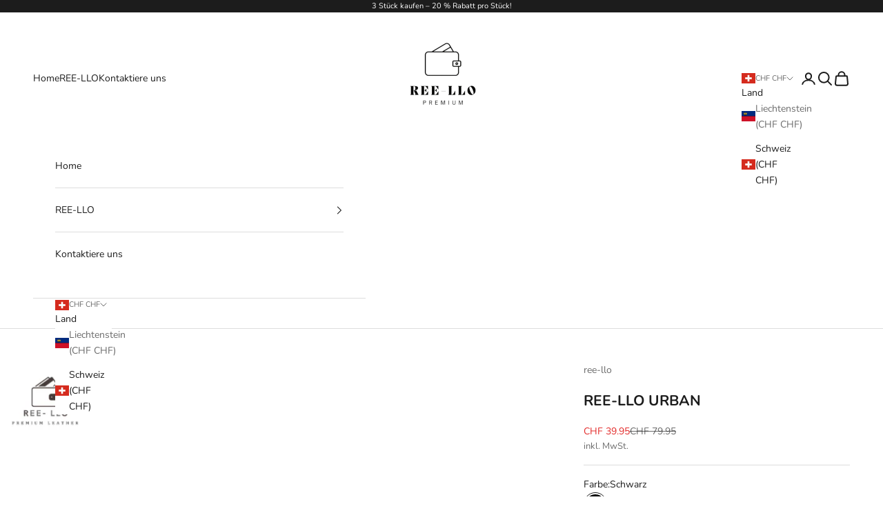

--- FILE ---
content_type: text/html; charset=utf-8
request_url: https://ree-llo.com/products/ree-llo-urban-trend
body_size: 51163
content:
<!doctype html>

<html lang="de" dir="ltr">
  <head>
    <meta charset="utf-8">
    <meta name="viewport" content="width=device-width, initial-scale=1.0, height=device-height, minimum-scale=1.0, maximum-scale=5.0">

    <title>Ree-Llo Urban</title><meta name="description" content="Kompakte Umhängetasche für kleine Dinge Praktisch und stilvoll: Diese leichte Umhängetasche bietet Platz für all die kleinen Dinge des Alltags. Perfekt für unterwegs und ideal für alle, die Wert auf schlichte Funktionalität legen."><link rel="canonical" href="https://ree-llo.com/products/ree-llo-urban-trend"><link rel="preconnect" href="https://fonts.shopifycdn.com" crossorigin><link rel="preload" href="//ree-llo.com/cdn/fonts/instrument_sans/instrumentsans_n4.db86542ae5e1596dbdb28c279ae6c2086c4c5bfa.woff2" as="font" type="font/woff2" crossorigin><link rel="preload" href="//ree-llo.com/cdn/fonts/nunito/nunito_n4.fc49103dc396b42cae9460289072d384b6c6eb63.woff2" as="font" type="font/woff2" crossorigin><meta property="og:type" content="product">
  <meta property="og:title" content="REE-LLO URBAN">
  <meta property="product:price:amount" content="39.95">
  <meta property="product:price:currency" content="CHF">
  <meta property="product:availability" content="in stock"><meta property="og:image" content="http://ree-llo.com/cdn/shop/files/45.png?v=1738489611&width=2048">
  <meta property="og:image:secure_url" content="https://ree-llo.com/cdn/shop/files/45.png?v=1738489611&width=2048">
  <meta property="og:image:width" content="1080">
  <meta property="og:image:height" content="1080"><meta property="og:description" content="Kompakte Umhängetasche für kleine Dinge Praktisch und stilvoll: Diese leichte Umhängetasche bietet Platz für all die kleinen Dinge des Alltags. Perfekt für unterwegs und ideal für alle, die Wert auf schlichte Funktionalität legen."><meta property="og:url" content="https://ree-llo.com/products/ree-llo-urban-trend">
<meta property="og:site_name" content="REE-LLO"><meta name="twitter:card" content="summary"><meta name="twitter:title" content="REE-LLO URBAN">
  <meta name="twitter:description" content="Tauchen Sie ein in die Welt urbaner Funktionalität mit der REE-LLO URBAN. Ein Meisterwerk modernen Designs, gefertigt aus hochwertigem Stoff, der langlebig und stilvoll ist. Der perfekte Alltagsbegleiter, der Organisation und schnellen Zugriff nahtlos ermöglicht. Ihre großzügige Größe und der anpassbare Gurt sorgen für eine ideale Passform, angepasst an Ihren Stil und Bedarf. ✨ Innovatives Design für effizienten Zugriff: Hält Schlüssel, Geldbörse und weitere essentielle Gegenstände stets griffbereit. 💼 Zwei flexible Innentaschen für jede Gelegenheit: Eine sichere Tasche mit Reißverschluss und eine offene Tasche für schnellen Zugriff. 🟢 Ergonomisches Design: Ermöglicht leichten Zugriff auf Ihre Gegenstände. 🟢 Hochwertiger Stoff: Kombiniert Langlebigkeit mit modernem Stil. 🟢 Zwei Innentaschen: Bietet Sicherheit und Schnellzugriff. 🟢 Exquisite Verarbeitung: Funktionalität mit einem modischen Statement.     Die REE-LLO Urban ist mehr als nur eine Tasche – sie ist ein Statement in Funktionalität, entworfen, um Ihre täglichen Bedürfnisse"><meta name="twitter:image" content="https://ree-llo.com/cdn/shop/files/45.png?crop=center&height=1200&v=1738489611&width=1200">
  <meta name="twitter:image:alt" content=""><script async crossorigin fetchpriority="high" src="/cdn/shopifycloud/importmap-polyfill/es-modules-shim.2.4.0.js"></script>
<script type="application/ld+json">{"@context":"http:\/\/schema.org\/","@id":"\/products\/ree-llo-urban-trend#product","@type":"ProductGroup","brand":{"@type":"Brand","name":"ree-llo"},"category":"","description":"Tauchen Sie ein in die Welt urbaner Funktionalität mit der REE-LLO URBAN. Ein Meisterwerk modernen Designs, gefertigt aus hochwertigem Stoff, der langlebig und stilvoll ist. Der perfekte Alltagsbegleiter, der Organisation und schnellen Zugriff nahtlos ermöglicht. Ihre großzügige Größe und der anpassbare Gurt sorgen für eine ideale Passform, angepasst an Ihren Stil und Bedarf.\n\n✨ Innovatives Design für effizienten Zugriff: Hält Schlüssel, Geldbörse und weitere essentielle Gegenstände stets griffbereit.\n💼 Zwei flexible Innentaschen für jede Gelegenheit: Eine sichere Tasche mit Reißverschluss und eine offene Tasche für schnellen Zugriff.\n\n🟢 Ergonomisches Design: Ermöglicht leichten Zugriff auf Ihre Gegenstände.\n🟢 Hochwertiger Stoff: Kombiniert Langlebigkeit mit modernem Stil.\n🟢 Zwei Innentaschen: Bietet Sicherheit und Schnellzugriff.\n🟢 Exquisite Verarbeitung: Funktionalität mit einem modischen Statement.\n\n\n \n \nDie REE-LLO Urban ist mehr als nur eine Tasche – sie ist ein Statement in Funktionalität, entworfen, um Ihre täglichen Bedürfnisse effizient zu erfüllen.","hasVariant":[{"@id":"\/products\/ree-llo-urban-trend?variant=47581945332000#variant","@type":"Product","image":"https:\/\/ree-llo.com\/cdn\/shop\/files\/45.png?v=1738489611\u0026width=1920","name":"REE-LLO URBAN - Schwarz","offers":{"@id":"\/products\/ree-llo-urban-trend?variant=47581945332000#offer","@type":"Offer","availability":"http:\/\/schema.org\/InStock","price":"39.95","priceCurrency":"CHF","url":"https:\/\/ree-llo.com\/products\/ree-llo-urban-trend?variant=47581945332000"}},{"@id":"\/products\/ree-llo-urban-trend?variant=47581945299232#variant","@type":"Product","image":"https:\/\/ree-llo.com\/cdn\/shop\/files\/50_39f85e61-710b-4059-854e-5e9b6ce686ca.png?v=1738489611\u0026width=1920","name":"REE-LLO URBAN - Weiss","offers":{"@id":"\/products\/ree-llo-urban-trend?variant=47581945299232#offer","@type":"Offer","availability":"http:\/\/schema.org\/InStock","price":"39.95","priceCurrency":"CHF","url":"https:\/\/ree-llo.com\/products\/ree-llo-urban-trend?variant=47581945299232"}}],"name":"REE-LLO URBAN","productGroupID":"9017646121248","url":"https:\/\/ree-llo.com\/products\/ree-llo-urban-trend"}</script><script type="application/ld+json">
  {
    "@context": "https://schema.org",
    "@type": "BreadcrumbList",
    "itemListElement": [{
        "@type": "ListItem",
        "position": 1,
        "name": "Home",
        "item": "https://ree-llo.com"
      },{
            "@type": "ListItem",
            "position": 2,
            "name": "REE-LLO URBAN",
            "item": "https://ree-llo.com/products/ree-llo-urban-trend"
          }]
  }
</script><style>/* Typography (heading) */
  @font-face {
  font-family: "Instrument Sans";
  font-weight: 400;
  font-style: normal;
  font-display: fallback;
  src: url("//ree-llo.com/cdn/fonts/instrument_sans/instrumentsans_n4.db86542ae5e1596dbdb28c279ae6c2086c4c5bfa.woff2") format("woff2"),
       url("//ree-llo.com/cdn/fonts/instrument_sans/instrumentsans_n4.510f1b081e58d08c30978f465518799851ef6d8b.woff") format("woff");
}

@font-face {
  font-family: "Instrument Sans";
  font-weight: 400;
  font-style: italic;
  font-display: fallback;
  src: url("//ree-llo.com/cdn/fonts/instrument_sans/instrumentsans_i4.028d3c3cd8d085648c808ceb20cd2fd1eb3560e5.woff2") format("woff2"),
       url("//ree-llo.com/cdn/fonts/instrument_sans/instrumentsans_i4.7e90d82df8dee29a99237cd19cc529d2206706a2.woff") format("woff");
}

/* Typography (body) */
  @font-face {
  font-family: Nunito;
  font-weight: 400;
  font-style: normal;
  font-display: fallback;
  src: url("//ree-llo.com/cdn/fonts/nunito/nunito_n4.fc49103dc396b42cae9460289072d384b6c6eb63.woff2") format("woff2"),
       url("//ree-llo.com/cdn/fonts/nunito/nunito_n4.5d26d13beeac3116db2479e64986cdeea4c8fbdd.woff") format("woff");
}

@font-face {
  font-family: Nunito;
  font-weight: 400;
  font-style: italic;
  font-display: fallback;
  src: url("//ree-llo.com/cdn/fonts/nunito/nunito_i4.fd53bf99043ab6c570187ed42d1b49192135de96.woff2") format("woff2"),
       url("//ree-llo.com/cdn/fonts/nunito/nunito_i4.cb3876a003a73aaae5363bb3e3e99d45ec598cc6.woff") format("woff");
}

@font-face {
  font-family: Nunito;
  font-weight: 700;
  font-style: normal;
  font-display: fallback;
  src: url("//ree-llo.com/cdn/fonts/nunito/nunito_n7.37cf9b8cf43b3322f7e6e13ad2aad62ab5dc9109.woff2") format("woff2"),
       url("//ree-llo.com/cdn/fonts/nunito/nunito_n7.45cfcfadc6630011252d54d5f5a2c7c98f60d5de.woff") format("woff");
}

@font-face {
  font-family: Nunito;
  font-weight: 700;
  font-style: italic;
  font-display: fallback;
  src: url("//ree-llo.com/cdn/fonts/nunito/nunito_i7.3f8ba2027bc9ceb1b1764ecab15bae73f86c4632.woff2") format("woff2"),
       url("//ree-llo.com/cdn/fonts/nunito/nunito_i7.82bfb5f86ec77ada3c9f660da22064c2e46e1469.woff") format("woff");
}

:root {
    /* Container */
    --container-max-width: 100%;
    --container-xxs-max-width: 27.5rem; /* 440px */
    --container-xs-max-width: 42.5rem; /* 680px */
    --container-sm-max-width: 61.25rem; /* 980px */
    --container-md-max-width: 71.875rem; /* 1150px */
    --container-lg-max-width: 78.75rem; /* 1260px */
    --container-xl-max-width: 85rem; /* 1360px */
    --container-gutter: 1.25rem;

    --section-vertical-spacing: 2.5rem;
    --section-vertical-spacing-tight:2.5rem;

    --section-stack-gap:2.25rem;
    --section-stack-gap-tight:2.25rem;

    /* Form settings */
    --form-gap: 1.25rem; /* Gap between fieldset and submit button */
    --fieldset-gap: 1rem; /* Gap between each form input within a fieldset */
    --form-control-gap: 0.625rem; /* Gap between input and label (ignored for floating label) */
    --checkbox-control-gap: 0.75rem; /* Horizontal gap between checkbox and its associated label */
    --input-padding-block: 0.65rem; /* Vertical padding for input, textarea and native select */
    --input-padding-inline: 0.8rem; /* Horizontal padding for input, textarea and native select */
    --checkbox-size: 0.875rem; /* Size (width and height) for checkbox */

    /* Other sizes */
    --sticky-area-height: calc(var(--announcement-bar-is-sticky, 0) * var(--announcement-bar-height, 0px) + var(--header-is-sticky, 0) * var(--header-is-visible, 1) * var(--header-height, 0px));

    /* RTL support */
    --transform-logical-flip: 1;
    --transform-origin-start: left;
    --transform-origin-end: right;

    /**
     * ---------------------------------------------------------------------
     * TYPOGRAPHY
     * ---------------------------------------------------------------------
     */

    /* Font properties */
    --heading-font-family: "Instrument Sans", sans-serif;
    --heading-font-weight: 400;
    --heading-font-style: normal;
    --heading-text-transform: uppercase;
    --heading-letter-spacing: 0.18em;
    --text-font-family: Nunito, sans-serif;
    --text-font-weight: 400;
    --text-font-style: normal;
    --text-letter-spacing: 0.0em;
    --button-font: var(--text-font-style) var(--text-font-weight) var(--text-sm) / 1.65 var(--text-font-family);
    --button-text-transform: uppercase;
    --button-letter-spacing: 0.18em;

    /* Font sizes */--text-heading-size-factor: 1;
    --text-h1: max(0.6875rem, clamp(1.375rem, 1.146341463414634rem + 0.975609756097561vw, 2rem) * var(--text-heading-size-factor));
    --text-h2: max(0.6875rem, clamp(1.25rem, 1.0670731707317074rem + 0.7804878048780488vw, 1.75rem) * var(--text-heading-size-factor));
    --text-h3: max(0.6875rem, clamp(1.125rem, 1.0335365853658536rem + 0.3902439024390244vw, 1.375rem) * var(--text-heading-size-factor));
    --text-h4: max(0.6875rem, clamp(1rem, 0.9542682926829268rem + 0.1951219512195122vw, 1.125rem) * var(--text-heading-size-factor));
    --text-h5: calc(0.875rem * var(--text-heading-size-factor));
    --text-h6: calc(0.75rem * var(--text-heading-size-factor));

    --text-xs: 0.75rem;
    --text-sm: 0.8125rem;
    --text-base: 0.875rem;
    --text-lg: 1.0rem;
    --text-xl: 1.125rem;

    /* Rounded variables (used for border radius) */
    --rounded-full: 9999px;
    --button-border-radius: 0.0rem;
    --input-border-radius: 0.0rem;

    /* Box shadow */
    --shadow-sm: 0 2px 8px rgb(0 0 0 / 0.05);
    --shadow: 0 5px 15px rgb(0 0 0 / 0.05);
    --shadow-md: 0 5px 30px rgb(0 0 0 / 0.05);
    --shadow-block: px px px rgb(var(--text-primary) / 0.0);

    /**
     * ---------------------------------------------------------------------
     * OTHER
     * ---------------------------------------------------------------------
     */

    --checkmark-svg-url: url(//ree-llo.com/cdn/shop/t/32/assets/checkmark.svg?v=77552481021870063511764271111);
    --cursor-zoom-in-svg-url: url(//ree-llo.com/cdn/shop/t/32/assets/cursor-zoom-in.svg?v=112480252220988712521764271111);
  }

  [dir="rtl"]:root {
    /* RTL support */
    --transform-logical-flip: -1;
    --transform-origin-start: right;
    --transform-origin-end: left;
  }

  @media screen and (min-width: 700px) {
    :root {
      /* Typography (font size) */
      --text-xs: 0.75rem;
      --text-sm: 0.8125rem;
      --text-base: 0.875rem;
      --text-lg: 1.0rem;
      --text-xl: 1.25rem;

      /* Spacing settings */
      --container-gutter: 2rem;
    }
  }

  @media screen and (min-width: 1000px) {
    :root {
      /* Spacing settings */
      --container-gutter: 3rem;

      --section-vertical-spacing: 4rem;
      --section-vertical-spacing-tight: 4rem;

      --section-stack-gap:3rem;
      --section-stack-gap-tight:3rem;
    }
  }:root {/* Overlay used for modal */
    --page-overlay: 0 0 0 / 0.4;

    /* We use the first scheme background as default */
    --page-background: ;

    /* Product colors */
    --on-sale-text: 227 44 43;
    --on-sale-badge-background: 227 44 43;
    --on-sale-badge-text: 255 255 255;
    --sold-out-badge-background: 239 239 239;
    --sold-out-badge-text: 0 0 0 / 0.65;
    --custom-badge-background: 28 28 28;
    --custom-badge-text: 255 255 255;
    --star-color: 15 210 197;

    /* Status colors */
    --success-background: 212 227 203;
    --success-text: 48 122 7;
    --warning-background: 253 241 224;
    --warning-text: 237 138 0;
    --error-background: 243 204 204;
    --error-text: 203 43 43;
  }.color-scheme--scheme-1 {
      /* Color settings */--accent: 28 28 28;
      --text-color: 28 28 28;
      --background: 239 239 239 / 1.0;
      --background-without-opacity: 239 239 239;
      --background-gradient: ;--border-color: 207 207 207;/* Button colors */
      --button-background: 28 28 28;
      --button-text-color: 255 255 255;

      /* Circled buttons */
      --circle-button-background: 255 255 255;
      --circle-button-text-color: 28 28 28;
    }.shopify-section:has(.section-spacing.color-scheme--bg-609ecfcfee2f667ac6c12366fc6ece56) + .shopify-section:has(.section-spacing.color-scheme--bg-609ecfcfee2f667ac6c12366fc6ece56:not(.bordered-section)) .section-spacing {
      padding-block-start: 0;
    }.color-scheme--scheme-2 {
      /* Color settings */--accent: 15 210 197;
      --text-color: 28 28 28;
      --background: 255 255 255 / 1.0;
      --background-without-opacity: 255 255 255;
      --background-gradient: ;--border-color: 221 221 221;/* Button colors */
      --button-background: 15 210 197;
      --button-text-color: 255 255 255;

      /* Circled buttons */
      --circle-button-background: 255 255 255;
      --circle-button-text-color: 28 28 28;
    }.shopify-section:has(.section-spacing.color-scheme--bg-54922f2e920ba8346f6dc0fba343d673) + .shopify-section:has(.section-spacing.color-scheme--bg-54922f2e920ba8346f6dc0fba343d673:not(.bordered-section)) .section-spacing {
      padding-block-start: 0;
    }.color-scheme--scheme-3 {
      /* Color settings */--accent: 255 255 255;
      --text-color: 255 255 255;
      --background: 28 28 28 / 1.0;
      --background-without-opacity: 28 28 28;
      --background-gradient: ;--border-color: 62 62 62;/* Button colors */
      --button-background: 255 255 255;
      --button-text-color: 28 28 28;

      /* Circled buttons */
      --circle-button-background: 255 255 255;
      --circle-button-text-color: 28 28 28;
    }.shopify-section:has(.section-spacing.color-scheme--bg-c1f8cb21047e4797e94d0969dc5d1e44) + .shopify-section:has(.section-spacing.color-scheme--bg-c1f8cb21047e4797e94d0969dc5d1e44:not(.bordered-section)) .section-spacing {
      padding-block-start: 0;
    }.color-scheme--scheme-4 {
      /* Color settings */--accent: 28 28 28;
      --text-color: 255 255 255;
      --background: 218 239 238 / 1.0;
      --background-without-opacity: 218 239 238;
      --background-gradient: ;--border-color: 224 241 241;/* Button colors */
      --button-background: 28 28 28;
      --button-text-color: 28 28 28;

      /* Circled buttons */
      --circle-button-background: 203 43 43;
      --circle-button-text-color: 15 210 197;
    }.shopify-section:has(.section-spacing.color-scheme--bg-07129d9c9e25ef9d66206d3e91003002) + .shopify-section:has(.section-spacing.color-scheme--bg-07129d9c9e25ef9d66206d3e91003002:not(.bordered-section)) .section-spacing {
      padding-block-start: 0;
    }.color-scheme--dialog {
      /* Color settings */--accent: 15 210 197;
      --text-color: 28 28 28;
      --background: 255 255 255 / 1.0;
      --background-without-opacity: 255 255 255;
      --background-gradient: ;--border-color: 221 221 221;/* Button colors */
      --button-background: 15 210 197;
      --button-text-color: 255 255 255;

      /* Circled buttons */
      --circle-button-background: 255 255 255;
      --circle-button-text-color: 28 28 28;
    }
</style><script>
  // This allows to expose several variables to the global scope, to be used in scripts
  window.themeVariables = {
    settings: {
      showPageTransition: null,
      pageType: "product",
      moneyFormat: "CHF {{amount}}",
      moneyWithCurrencyFormat: "CHF {{amount}}",
      currencyCodeEnabled: false,
      cartType: "drawer",
      staggerMenuApparition: true
    },

    strings: {
      addedToCart: "Zum Warenkorb hinzugefügt!",
      closeGallery: "Galerie schließen",
      zoomGallery: "Bild vergrößern",
      errorGallery: "Bild kann nicht geladen werden",
      shippingEstimatorNoResults: "Tut uns leid, aber wir verschicken leider nicht an deine Adresse.",
      shippingEstimatorOneResult: "Für deine Adresse gibt es einen Versandtarif:",
      shippingEstimatorMultipleResults: "Für deine Adresse gibt es mehrere Versandtarife:",
      shippingEstimatorError: "Beim Berechnen der Versandkosten ist ein Fehler aufgetreten:",
      next: "Vor",
      previous: "Zurück"
    },

    mediaQueries: {
      'sm': 'screen and (min-width: 700px)',
      'md': 'screen and (min-width: 1000px)',
      'lg': 'screen and (min-width: 1150px)',
      'xl': 'screen and (min-width: 1400px)',
      '2xl': 'screen and (min-width: 1600px)',
      'sm-max': 'screen and (max-width: 699px)',
      'md-max': 'screen and (max-width: 999px)',
      'lg-max': 'screen and (max-width: 1149px)',
      'xl-max': 'screen and (max-width: 1399px)',
      '2xl-max': 'screen and (max-width: 1599px)',
      'motion-safe': '(prefers-reduced-motion: no-preference)',
      'motion-reduce': '(prefers-reduced-motion: reduce)',
      'supports-hover': 'screen and (pointer: fine)',
      'supports-touch': 'screen and (hover: none)'
    }
  };</script><script type="importmap">{
        "imports": {
          "vendor": "//ree-llo.com/cdn/shop/t/32/assets/vendor.min.js?v=118757129943152772801764271111",
          "theme": "//ree-llo.com/cdn/shop/t/32/assets/theme.js?v=120831487839789910711764271111",
          "photoswipe": "//ree-llo.com/cdn/shop/t/32/assets/photoswipe.min.js?v=13374349288281597431764271111"
        }
      }
    </script>

    <script type="module" src="//ree-llo.com/cdn/shop/t/32/assets/vendor.min.js?v=118757129943152772801764271111"></script>
    <script type="module" src="//ree-llo.com/cdn/shop/t/32/assets/theme.js?v=120831487839789910711764271111"></script>

    <script>window.performance && window.performance.mark && window.performance.mark('shopify.content_for_header.start');</script><meta name="facebook-domain-verification" content="w5kw9oc76jquhohkcnvxe4lqsa2qd9">
<meta name="google-site-verification" content="V5kvFsVnbuzvlbCAhBp8a1RkGfX4wG0I0VYhTWNCEbQ">
<meta id="shopify-digital-wallet" name="shopify-digital-wallet" content="/72460894496/digital_wallets/dialog">
<meta name="shopify-checkout-api-token" content="4feef8890c87b4ea3572055bc8173b71">
<meta id="in-context-paypal-metadata" data-shop-id="72460894496" data-venmo-supported="false" data-environment="production" data-locale="de_DE" data-paypal-v4="true" data-currency="CHF">
<link rel="alternate" type="application/json+oembed" href="https://ree-llo.com/products/ree-llo-urban-trend.oembed">
<script async="async" src="/checkouts/internal/preloads.js?locale=de-CH"></script>
<script id="apple-pay-shop-capabilities" type="application/json">{"shopId":72460894496,"countryCode":"CH","currencyCode":"CHF","merchantCapabilities":["supports3DS"],"merchantId":"gid:\/\/shopify\/Shop\/72460894496","merchantName":"REE-LLO","requiredBillingContactFields":["postalAddress","email"],"requiredShippingContactFields":["postalAddress","email"],"shippingType":"shipping","supportedNetworks":["visa","masterCard","amex"],"total":{"type":"pending","label":"REE-LLO","amount":"1.00"},"shopifyPaymentsEnabled":true,"supportsSubscriptions":true}</script>
<script id="shopify-features" type="application/json">{"accessToken":"4feef8890c87b4ea3572055bc8173b71","betas":["rich-media-storefront-analytics"],"domain":"ree-llo.com","predictiveSearch":true,"shopId":72460894496,"locale":"de"}</script>
<script>var Shopify = Shopify || {};
Shopify.shop = "ree-llo.myshopify.com";
Shopify.locale = "de";
Shopify.currency = {"active":"CHF","rate":"1.0"};
Shopify.country = "CH";
Shopify.theme = {"name":"Weinachtsangebot","id":184841994626,"schema_name":"Prestige","schema_version":"10.8.0","theme_store_id":855,"role":"main"};
Shopify.theme.handle = "null";
Shopify.theme.style = {"id":null,"handle":null};
Shopify.cdnHost = "ree-llo.com/cdn";
Shopify.routes = Shopify.routes || {};
Shopify.routes.root = "/";</script>
<script type="module">!function(o){(o.Shopify=o.Shopify||{}).modules=!0}(window);</script>
<script>!function(o){function n(){var o=[];function n(){o.push(Array.prototype.slice.apply(arguments))}return n.q=o,n}var t=o.Shopify=o.Shopify||{};t.loadFeatures=n(),t.autoloadFeatures=n()}(window);</script>
<script id="shop-js-analytics" type="application/json">{"pageType":"product"}</script>
<script defer="defer" async type="module" src="//ree-llo.com/cdn/shopifycloud/shop-js/modules/v2/client.init-shop-cart-sync_kxAhZfSm.de.esm.js"></script>
<script defer="defer" async type="module" src="//ree-llo.com/cdn/shopifycloud/shop-js/modules/v2/chunk.common_5BMd6ono.esm.js"></script>
<script type="module">
  await import("//ree-llo.com/cdn/shopifycloud/shop-js/modules/v2/client.init-shop-cart-sync_kxAhZfSm.de.esm.js");
await import("//ree-llo.com/cdn/shopifycloud/shop-js/modules/v2/chunk.common_5BMd6ono.esm.js");

  window.Shopify.SignInWithShop?.initShopCartSync?.({"fedCMEnabled":true,"windoidEnabled":true});

</script>
<script>(function() {
  var isLoaded = false;
  function asyncLoad() {
    if (isLoaded) return;
    isLoaded = true;
    var urls = ["https:\/\/cdn.ryviu.com\/v\/static\/js\/app.js?shop=ree-llo.myshopify.com"];
    for (var i = 0; i < urls.length; i++) {
      var s = document.createElement('script');
      s.type = 'text/javascript';
      s.async = true;
      s.src = urls[i];
      var x = document.getElementsByTagName('script')[0];
      x.parentNode.insertBefore(s, x);
    }
  };
  if(window.attachEvent) {
    window.attachEvent('onload', asyncLoad);
  } else {
    window.addEventListener('load', asyncLoad, false);
  }
})();</script>
<script id="__st">var __st={"a":72460894496,"offset":3600,"reqid":"1c49b9ba-872a-4382-bed8-1bcb6fcb70ba-1768967785","pageurl":"ree-llo.com\/products\/ree-llo-urban-trend","u":"617df10be2ab","p":"product","rtyp":"product","rid":9017646121248};</script>
<script>window.ShopifyPaypalV4VisibilityTracking = true;</script>
<script id="captcha-bootstrap">!function(){'use strict';const t='contact',e='account',n='new_comment',o=[[t,t],['blogs',n],['comments',n],[t,'customer']],c=[[e,'customer_login'],[e,'guest_login'],[e,'recover_customer_password'],[e,'create_customer']],r=t=>t.map((([t,e])=>`form[action*='/${t}']:not([data-nocaptcha='true']) input[name='form_type'][value='${e}']`)).join(','),a=t=>()=>t?[...document.querySelectorAll(t)].map((t=>t.form)):[];function s(){const t=[...o],e=r(t);return a(e)}const i='password',u='form_key',d=['recaptcha-v3-token','g-recaptcha-response','h-captcha-response',i],f=()=>{try{return window.sessionStorage}catch{return}},m='__shopify_v',_=t=>t.elements[u];function p(t,e,n=!1){try{const o=window.sessionStorage,c=JSON.parse(o.getItem(e)),{data:r}=function(t){const{data:e,action:n}=t;return t[m]||n?{data:e,action:n}:{data:t,action:n}}(c);for(const[e,n]of Object.entries(r))t.elements[e]&&(t.elements[e].value=n);n&&o.removeItem(e)}catch(o){console.error('form repopulation failed',{error:o})}}const l='form_type',E='cptcha';function T(t){t.dataset[E]=!0}const w=window,h=w.document,L='Shopify',v='ce_forms',y='captcha';let A=!1;((t,e)=>{const n=(g='f06e6c50-85a8-45c8-87d0-21a2b65856fe',I='https://cdn.shopify.com/shopifycloud/storefront-forms-hcaptcha/ce_storefront_forms_captcha_hcaptcha.v1.5.2.iife.js',D={infoText:'Durch hCaptcha geschützt',privacyText:'Datenschutz',termsText:'Allgemeine Geschäftsbedingungen'},(t,e,n)=>{const o=w[L][v],c=o.bindForm;if(c)return c(t,g,e,D).then(n);var r;o.q.push([[t,g,e,D],n]),r=I,A||(h.body.append(Object.assign(h.createElement('script'),{id:'captcha-provider',async:!0,src:r})),A=!0)});var g,I,D;w[L]=w[L]||{},w[L][v]=w[L][v]||{},w[L][v].q=[],w[L][y]=w[L][y]||{},w[L][y].protect=function(t,e){n(t,void 0,e),T(t)},Object.freeze(w[L][y]),function(t,e,n,w,h,L){const[v,y,A,g]=function(t,e,n){const i=e?o:[],u=t?c:[],d=[...i,...u],f=r(d),m=r(i),_=r(d.filter((([t,e])=>n.includes(e))));return[a(f),a(m),a(_),s()]}(w,h,L),I=t=>{const e=t.target;return e instanceof HTMLFormElement?e:e&&e.form},D=t=>v().includes(t);t.addEventListener('submit',(t=>{const e=I(t);if(!e)return;const n=D(e)&&!e.dataset.hcaptchaBound&&!e.dataset.recaptchaBound,o=_(e),c=g().includes(e)&&(!o||!o.value);(n||c)&&t.preventDefault(),c&&!n&&(function(t){try{if(!f())return;!function(t){const e=f();if(!e)return;const n=_(t);if(!n)return;const o=n.value;o&&e.removeItem(o)}(t);const e=Array.from(Array(32),(()=>Math.random().toString(36)[2])).join('');!function(t,e){_(t)||t.append(Object.assign(document.createElement('input'),{type:'hidden',name:u})),t.elements[u].value=e}(t,e),function(t,e){const n=f();if(!n)return;const o=[...t.querySelectorAll(`input[type='${i}']`)].map((({name:t})=>t)),c=[...d,...o],r={};for(const[a,s]of new FormData(t).entries())c.includes(a)||(r[a]=s);n.setItem(e,JSON.stringify({[m]:1,action:t.action,data:r}))}(t,e)}catch(e){console.error('failed to persist form',e)}}(e),e.submit())}));const S=(t,e)=>{t&&!t.dataset[E]&&(n(t,e.some((e=>e===t))),T(t))};for(const o of['focusin','change'])t.addEventListener(o,(t=>{const e=I(t);D(e)&&S(e,y())}));const B=e.get('form_key'),M=e.get(l),P=B&&M;t.addEventListener('DOMContentLoaded',(()=>{const t=y();if(P)for(const e of t)e.elements[l].value===M&&p(e,B);[...new Set([...A(),...v().filter((t=>'true'===t.dataset.shopifyCaptcha))])].forEach((e=>S(e,t)))}))}(h,new URLSearchParams(w.location.search),n,t,e,['guest_login'])})(!0,!0)}();</script>
<script integrity="sha256-4kQ18oKyAcykRKYeNunJcIwy7WH5gtpwJnB7kiuLZ1E=" data-source-attribution="shopify.loadfeatures" defer="defer" src="//ree-llo.com/cdn/shopifycloud/storefront/assets/storefront/load_feature-a0a9edcb.js" crossorigin="anonymous"></script>
<script data-source-attribution="shopify.dynamic_checkout.dynamic.init">var Shopify=Shopify||{};Shopify.PaymentButton=Shopify.PaymentButton||{isStorefrontPortableWallets:!0,init:function(){window.Shopify.PaymentButton.init=function(){};var t=document.createElement("script");t.src="https://ree-llo.com/cdn/shopifycloud/portable-wallets/latest/portable-wallets.de.js",t.type="module",document.head.appendChild(t)}};
</script>
<script data-source-attribution="shopify.dynamic_checkout.buyer_consent">
  function portableWalletsHideBuyerConsent(e){var t=document.getElementById("shopify-buyer-consent"),n=document.getElementById("shopify-subscription-policy-button");t&&n&&(t.classList.add("hidden"),t.setAttribute("aria-hidden","true"),n.removeEventListener("click",e))}function portableWalletsShowBuyerConsent(e){var t=document.getElementById("shopify-buyer-consent"),n=document.getElementById("shopify-subscription-policy-button");t&&n&&(t.classList.remove("hidden"),t.removeAttribute("aria-hidden"),n.addEventListener("click",e))}window.Shopify?.PaymentButton&&(window.Shopify.PaymentButton.hideBuyerConsent=portableWalletsHideBuyerConsent,window.Shopify.PaymentButton.showBuyerConsent=portableWalletsShowBuyerConsent);
</script>
<script>
  function portableWalletsCleanup(e){e&&e.src&&console.error("Failed to load portable wallets script "+e.src);var t=document.querySelectorAll("shopify-accelerated-checkout .shopify-payment-button__skeleton, shopify-accelerated-checkout-cart .wallet-cart-button__skeleton"),e=document.getElementById("shopify-buyer-consent");for(let e=0;e<t.length;e++)t[e].remove();e&&e.remove()}function portableWalletsNotLoadedAsModule(e){e instanceof ErrorEvent&&"string"==typeof e.message&&e.message.includes("import.meta")&&"string"==typeof e.filename&&e.filename.includes("portable-wallets")&&(window.removeEventListener("error",portableWalletsNotLoadedAsModule),window.Shopify.PaymentButton.failedToLoad=e,"loading"===document.readyState?document.addEventListener("DOMContentLoaded",window.Shopify.PaymentButton.init):window.Shopify.PaymentButton.init())}window.addEventListener("error",portableWalletsNotLoadedAsModule);
</script>

<script type="module" src="https://ree-llo.com/cdn/shopifycloud/portable-wallets/latest/portable-wallets.de.js" onError="portableWalletsCleanup(this)" crossorigin="anonymous"></script>
<script nomodule>
  document.addEventListener("DOMContentLoaded", portableWalletsCleanup);
</script>

<link id="shopify-accelerated-checkout-styles" rel="stylesheet" media="screen" href="https://ree-llo.com/cdn/shopifycloud/portable-wallets/latest/accelerated-checkout-backwards-compat.css" crossorigin="anonymous">
<style id="shopify-accelerated-checkout-cart">
        #shopify-buyer-consent {
  margin-top: 1em;
  display: inline-block;
  width: 100%;
}

#shopify-buyer-consent.hidden {
  display: none;
}

#shopify-subscription-policy-button {
  background: none;
  border: none;
  padding: 0;
  text-decoration: underline;
  font-size: inherit;
  cursor: pointer;
}

#shopify-subscription-policy-button::before {
  box-shadow: none;
}

      </style>

<script>window.performance && window.performance.mark && window.performance.mark('shopify.content_for_header.end');</script>
<link href="//ree-llo.com/cdn/shop/t/32/assets/theme.css?v=59476350486779203171764271111" rel="stylesheet" type="text/css" media="all" /><!-- BEGIN app block: shopify://apps/textbox-by-textify/blocks/app-embed/b5626f69-87af-4a23-ada4-1674452f85d0 --><script>console.log("Textify v1.06")</script>


<script>
  const primaryScript = document.createElement('script');
  primaryScript.src = "https://textify-cdn.com/textbox.js";
  primaryScript.defer = true;

  primaryScript.onerror = function () {
    const fallbackScript = document.createElement('script');
    fallbackScript.src = "https://cdn.shopify.com/s/files/1/0817/9846/3789/files/textbox.js";
    fallbackScript.defer = true;
    document.head.appendChild(fallbackScript);
  };
  document.head.appendChild(primaryScript);
</script>

<!-- END app block --><!-- BEGIN app block: shopify://apps/pumper-bundles/blocks/app-embed/0856870d-2aca-4b1e-a662-cf1797f61270 --><meta name="format-detection" content="telephone=no">

  


      

        
        
        

        
        
        

        <style>
          .qb-theme {
            --offer-border-color: #0FD2C5;
            --offer-border-width: 2px;
            --offer-border-non-selected-color: #EDE5DA;

            --offer-border-radius: 0px;
            --selected-background-color: #f7fffcff;
            --qb-gap: 20px;
            

            --gift-selected-background-color: #532200;
            --gift-nonSelected-background-color: #EEDAC5;
            --gift-badge-background-color: #0FD2C5;
            --gift-badge-color: #FFFFFF;
            --gift-selectedText-color: #FFFFFF;
            --gift-nonSelectedText-color: #150A00;

            --gift-title-size: 12px;
            --gift-title-weight: 400;
            --gift-title-style: normal;


            --gift-title-size-non-selected: 12px;
            --gift-title-weight-non-selected: 600;
            --gift-title-style-non-selected: normal;

            --gift-badge-size: 10px;
            --gift-badge-weight: 400;
            --gift-badge-style: normal;
          }
        </style>
        
        

        
          <div id="prvw_bundle">
            <div id="prvw__bundle_container" class="qb-theme" style="display: none;">
              
              
              <div
                class="prvw_block"
                style="
                  
                  
                "
              >
                
                

                
<!-- BEGIN app snippet: template_4 -->



<script>
  console.log("myFields", []);
  console.log("product", [{"name":"Farbe","position":1,"values":["Schwarz","Weiss"]}]);
</script>




  

  

  







<div>
  <div class="block__title">
    
      <h3
        id="prvw__block_title"
        style="color: #0FD2C5; font-size: 20px; font-weight: 600; font-style:normal"
      >
        REE-LLO Rabatt ab 2 Stück 
      </h3>
    
  </div>
  <div class="block__cbwrapper ">
    <form action="">
      
      
        <div class="block__cb template_4_block_wrapper">
          <input
            type="radio"
            id="cb1"
            class="prvw_pair prvw__quantity_input1"
            name="cb"
            value="1"
          >
          <label
            id="prvw__label_1"
            class="prvw__quantity_label1 template_4_label"
            for="cb1"
            style="background-color: #ffffffff; border-radius: 0px; "
          >
            <div class="template_4_block__cbmain">
              <div
                id="prvw__radio__botton_1"
                class="block__cbmain--radio prvw__radio_btn1 "
              ></div>
              <div class="template_4_block__cbmain--content">
                <div class="template_4_block__cbmain--content--left">
                  <div class="template_4_block__cbmain--content--left__image">
                    

                    <div>
                      <div class="template_4_block__cbmain--content--left__top">
                        <h5 style="color: #000000; font-size: 14px; font-weight: 600; font-style:normal">
                          1 Stück
                        </h5>

                        
                          
                            <h4
                              style="
                                color: #ffffffff; background-color: #0FD2C5; border-radius: 6px;
                                font-size: 12px; font-weight: 400; font-style:normal;
                              "
                            >
                              Standardrabatt
                            </h4>
                          
                        
                      </div>
                      <h3
                        class="template_4_block__cbmain--content--left__top__offerSubtitle"
                        style="color: #000000; font-size: 12px; font-weight: 400; font-style:normal ; margin-top: 4px ;"
                      >
                        
                      </h3>
                    </div>
                  </div>
                </div>

                <div class="template_4_block__cbmain--content--right">
                  
                  <div class="prvw_totalAmount_wrapper">
                    <h4
                      id="prvw_totalAmount_0"
                      class="prvw_totalAmount_price_0"
                      style="color:#000000ff; font-size: 14px; font-weight: 500; font-style:normal"
                    >
                      
                      

                        CHF 39.95
                      
                    </h4>
                    
                      <span
                        class="prvw_each_price_text"
                        style="color:#000000ff; font-size: 12px; font-weight: normal; font-style:normal"
                      >
                        /Stück
                      </span>
                    
                  </div>
                  
                </div>
              </div>
            </div>
            
              
              
              
              
              

              
              <div
                id="prvw_outOfStock_1"
                class="prvw_outOfStock prvw_outOfStockVariant prvw_d-none"
              ></div>
            
            
            
          </label>
          
          

          
        </div>
        
      
        <div class="block__cb template_4_block_wrapper">
          <input
            type="radio"
            id="cb2"
            class="prvw_pair prvw__quantity_input2"
            name="cb"
            value="2"
          >
          <label
            id="prvw__label_2"
            class="prvw__quantity_label2 template_4_label"
            for="cb2"
            style="background-color: #ffffffff; border-radius: 0px; "
          >
            <div class="template_4_block__cbmain">
              <div
                id="prvw__radio__botton_2"
                class="block__cbmain--radio prvw__radio_btn2 "
              ></div>
              <div class="template_4_block__cbmain--content">
                <div class="template_4_block__cbmain--content--left">
                  <div class="template_4_block__cbmain--content--left__image">
                    

                    <div>
                      <div class="template_4_block__cbmain--content--left__top">
                        <h5 style="color: #000000; font-size: 14px; font-weight: 600; font-style:normal">
                          2 Stück
                        </h5>

                        
                          
                            <h4
                              style="
                                color: #ffffffff; background-color: #0FD2C5; border-radius: 6px;
                                font-size: 12px; font-weight: 400; font-style:normal;
                              "
                            >
                              10% Extra Rabatt
                            </h4>
                          
                        
                      </div>
                      <h3
                        class="template_4_block__cbmain--content--left__top__offerSubtitle"
                        style="color: #000000; font-size: 12px; font-weight: 400; font-style:normal ; margin-top: 4px ;"
                      >
                        
                      </h3>
                    </div>
                  </div>
                </div>

                <div class="template_4_block__cbmain--content--right">
                  
                    
                      <div
                        style="right: 6px "
                        class="template_4_most_popular_wrapper"
                      >
                        <h6
                          id="prvw_label__text__1"
                          style="color: #000000ff; background-color: #0FD2C5; font-size: 12px; font-weight: 600; font-style:normal;  --dynamic-value: #0FD2C5"
                        >
                          
                            Am beliebtesten
                        </h6>
                      </div>
                    
                  
                  <div class="prvw_totalAmount_wrapper">
                    <h4
                      id="prvw_totalAmount_1"
                      class="prvw_totalAmount_price_1"
                      style="color:#000000ff; font-size: 14px; font-weight: 500; font-style:normal"
                    >
                      
                      

                        CHF 35.95
                      
                    </h4>
                    
                      <span
                        class="prvw_each_price_text"
                        style="color:#000000ff; font-size: 12px; font-weight: normal; font-style:normal"
                      >
                        /Stück
                      </span>
                    
                  </div>
                  
                </div>
              </div>
            </div>
            
              
              
              
              
              

              
              <div
                id="prvw_outOfStock_2"
                class="prvw_outOfStock prvw_outOfStockVariant prvw_d-none"
              ></div>
            
            
            
          </label>
          
          

          
        </div>
        
      
        <div class="block__cb template_4_block_wrapper">
          <input
            type="radio"
            id="cb3"
            class="prvw_pair prvw__quantity_input3"
            name="cb"
            value="3"
          >
          <label
            id="prvw__label_3"
            class="prvw__quantity_label3 template_4_label"
            for="cb3"
            style="background-color: #ffffffff; border-radius: 0px; "
          >
            <div class="template_4_block__cbmain">
              <div
                id="prvw__radio__botton_3"
                class="block__cbmain--radio prvw__radio_btn3 "
              ></div>
              <div class="template_4_block__cbmain--content">
                <div class="template_4_block__cbmain--content--left">
                  <div class="template_4_block__cbmain--content--left__image">
                    

                    <div>
                      <div class="template_4_block__cbmain--content--left__top">
                        <h5 style="color: #000000; font-size: 14px; font-weight: 600; font-style:normal">
                          3 Stück
                        </h5>

                        
                          
                            <h4
                              style="
                                color: #ffffffff; background-color: #0FD2C5; border-radius: 6px;
                                font-size: 12px; font-weight: 400; font-style:normal;
                              "
                            >
                              20% Extra Rabatt
                            </h4>
                          
                        
                      </div>
                      <h3
                        class="template_4_block__cbmain--content--left__top__offerSubtitle"
                        style="color: #000000; font-size: 12px; font-weight: 400; font-style:normal ; margin-top: 4px ;"
                      >
                        
                      </h3>
                    </div>
                  </div>
                </div>

                <div class="template_4_block__cbmain--content--right">
                  
                    
                  
                  <div class="prvw_totalAmount_wrapper">
                    <h4
                      id="prvw_totalAmount_2"
                      class="prvw_totalAmount_price_2"
                      style="color:#000000ff; font-size: 14px; font-weight: 500; font-style:normal"
                    >
                      
                      

                        CHF 31.96
                      
                    </h4>
                    
                      <span
                        class="prvw_each_price_text"
                        style="color:#000000ff; font-size: 12px; font-weight: normal; font-style:normal"
                      >
                        /Stück
                      </span>
                    
                  </div>
                  
                </div>
              </div>
            </div>
            
              
              
              
              
              

              
              <div
                id="prvw_outOfStock_3"
                class="prvw_outOfStock prvw_outOfStockVariant prvw_d-none"
              ></div>
            
            
            
          </label>
          
          

          
        </div>
        
      

      <!-- Subscription Logic Block -->
      
    </form>
    <!-- Subscription Tooltip Block -->
    
    <!-- Subscription Tooltip Block -->
  </div>

  <script>
    let mixMatchProductsByTier = {};
    

// Fetch single product by handle
async function fetchProductByHandle(handle) {
  try {
    const response = await fetch(`/products/${handle}.js`);
    const product = await response.json();
    
    // Convert images from URL array to object array to match collection API format
    if (product && product.images && Array.isArray(product.images)) {
      product.images = product.images.map((imageUrl, index) => ({
        id: null, // Product API doesn't provide image ID
        src: imageUrl,
        position: index + 1,
        product_id: product.id,
        variant_ids: [],
        created_at: null,
        updated_at: null,
        width: null,
        height: null
      }));
    }
    
    return product;
  } catch (error) {
    console.error(`Error fetching product ${handle}:`, error);
    return null;
  }
}

// Fetch collection products by handle (use 'all' for all products)
async function fetchCollectionProducts(handle) {
  let allProducts = [];
  let page = 1;
  let hasNextPage = true;
  
  while (hasNextPage) {
    try {
      const response = await fetch(`/collections/${handle}/products.json?limit=250&page=${page}`);
      const data = await response.json();
      
      if (data.products && data.products.length > 0) {
        // Convert prices from dollars to cents to match liquid object format
        const processedProducts = data.products.map(product => ({
          ...product,
          variants: product.variants ? product.variants.map(variant => ({
            ...variant,
            price: Math.round(parseFloat(variant.price) * 100),
            compare_at_price: variant.compare_at_price ? Math.round(parseFloat(variant.compare_at_price) * 100) : null
          })) : []
        }));
        
        allProducts = [...allProducts, ...processedProducts];
        page++;
      } else {
        hasNextPage = false;
      }
    } catch (error) {
      console.error(`Error fetching collection ${handle}:`, error);
      hasNextPage = false;
    }
  }
  
  return allProducts;
}

    window.mixMatchProductsByTier = mixMatchProductsByTier;
    window.mixMatchEnabled = false;
    window.pmpr_product_title = "REE-LLO URBAN";
    window.pmpr_product_images = ["\/\/ree-llo.com\/cdn\/shop\/files\/45.png?v=1738489611","\/\/ree-llo.com\/cdn\/shop\/files\/46.png?v=1738489611","\/\/ree-llo.com\/cdn\/shop\/files\/47.png?v=1738489611","\/\/ree-llo.com\/cdn\/shop\/files\/48.png?v=1738489611","\/\/ree-llo.com\/cdn\/shop\/files\/49.png?v=1738489611","\/\/ree-llo.com\/cdn\/shop\/files\/50_39f85e61-710b-4059-854e-5e9b6ce686ca.png?v=1738489611","\/\/ree-llo.com\/cdn\/shop\/files\/51.png?v=1738489611","\/\/ree-llo.com\/cdn\/shop\/files\/52.png?v=1738489611","\/\/ree-llo.com\/cdn\/shop\/files\/53.png?v=1738489611"];
    window.pmpr_product_options = [{"name":"Farbe","position":1,"values":["Schwarz","Weiss"]}];
    window.pmpr_product_variants = [{"id":47581945332000,"title":"Schwarz","option1":"Schwarz","option2":null,"option3":null,"sku":null,"requires_shipping":true,"taxable":true,"featured_image":{"id":72868728799618,"product_id":9017646121248,"position":1,"created_at":"2025-02-02T10:46:47+01:00","updated_at":"2025-02-02T10:46:51+01:00","alt":null,"width":1080,"height":1080,"src":"\/\/ree-llo.com\/cdn\/shop\/files\/45.png?v=1738489611","variant_ids":[47581945332000]},"available":true,"name":"REE-LLO URBAN - Schwarz","public_title":"Schwarz","options":["Schwarz"],"price":3995,"weight":0,"compare_at_price":7995,"inventory_management":"shopify","barcode":null,"featured_media":{"alt":null,"id":63831885316482,"position":1,"preview_image":{"aspect_ratio":1.0,"height":1080,"width":1080,"src":"\/\/ree-llo.com\/cdn\/shop\/files\/45.png?v=1738489611"}},"requires_selling_plan":false,"selling_plan_allocations":[]},{"id":47581945299232,"title":"Weiss","option1":"Weiss","option2":null,"option3":null,"sku":null,"requires_shipping":true,"taxable":true,"featured_image":{"id":72868728766850,"product_id":9017646121248,"position":6,"created_at":"2025-02-02T10:46:47+01:00","updated_at":"2025-02-02T10:46:51+01:00","alt":null,"width":1080,"height":1080,"src":"\/\/ree-llo.com\/cdn\/shop\/files\/50_39f85e61-710b-4059-854e-5e9b6ce686ca.png?v=1738489611","variant_ids":[47581945299232]},"available":true,"name":"REE-LLO URBAN - Weiss","public_title":"Weiss","options":["Weiss"],"price":3995,"weight":0,"compare_at_price":7995,"inventory_management":"shopify","barcode":null,"featured_media":{"alt":null,"id":63831885480322,"position":6,"preview_image":{"aspect_ratio":1.0,"height":1080,"width":1080,"src":"\/\/ree-llo.com\/cdn\/shop\/files\/50_39f85e61-710b-4059-854e-5e9b6ce686ca.png?v=1738489611"}},"requires_selling_plan":false,"selling_plan_allocations":[]}];
    window.pmpr_my_fields = {"freeGiftTypography":{"selectedBackgroundColor":"#532200","nonSelectedBackgroundColor":"#EEDAC5","badgeBackgroundColor":"#C06323","badgeColor":"#FFFFFF","selectedTitleSize":"12","selectedTitleStyle":"regular","nonSelectedTitleSize":"12","nonSelectedTitleStyle":"bold","badgeSize":"10","badgeStyle":"regular","selectedTextColor":"#FFFFFF","nonSelectedTextColor":"#150A00"},"mixAndMatchTypography":{"popup":{"heading":{"text":"Choose Product","color":"#000000","fontSize":"16px","fontStyle":"bold"},"button":{"text":"Choose","color":"#ffffff","fontSize":"16px","fontStyle":"bold"},"colors":{"button":"#000000","price":"#000000","comparePrice":"#000000","productText":"#000000","overlay":"#000000"},"layout":{"productImageSize":32,"buttonSize":32}}},"_id":"67733351f873a667b971159e","shop":"ree-llo.myshopify.com","metaId":[""],"blockTitle":"REE-LLO Rabatt ab 2 Stück ","offerName":"Offer 1","product":"REE-LLO Deluxe Alcantara, REE-LLO Deluxe Crazy, Ree-LLo Deluxe Wallet, REE-LLO EAZY, Ree-LLo Eleganza, Ree-LLo Geldbeutel, REE-LLO IMPERIA, REE-LLO INFINITY, REE-LLO LuxHide, REE-LLO URBAN, REE-LLo Voyager  – Reisetasche","productArray":["REE-LLO Deluxe Alcantara","REE-LLO Deluxe Crazy","Ree-LLo Deluxe Wallet","REE-LLO EAZY","Ree-LLo Eleganza","Ree-LLo Geldbeutel","REE-LLO IMPERIA","REE-LLO INFINITY","REE-LLO LuxHide","REE-LLO URBAN","REE-LLo Voyager  – Reisetasche"],"productImageArray":["https:\/\/cdn.shopify.com\/s\/files\/1\/0724\/6089\/4496\/files\/Alcantara_3_40x40@3x.png?v=1741740533","https:\/\/cdn.shopify.com\/s\/files\/1\/0724\/6089\/4496\/files\/6_770e840c-2c01-4524-be4b-9357341c5436_40x40@3x.png?v=1735837167","https:\/\/cdn.shopify.com\/s\/files\/1\/0724\/6089\/4496\/files\/REE-LLO_ELEGANZA_2_40x40@3x.png?v=1735600039","https:\/\/cdn.shopify.com\/s\/files\/1\/0724\/6089\/4496\/files\/68_40x40@3x.png?v=1738490435","https:\/\/cdn.shopify.com\/s\/files\/1\/0724\/6089\/4496\/files\/4_2d7546a4-7619-45b9-add8-88a8f6d6fd1e_40x40@3x.png?v=1708021082","https:\/\/cdn.shopify.com\/s\/files\/1\/0724\/6089\/4496\/files\/3_c29f4241-a8ce-4173-9353-838b6fee22e5_40x40@3x.png?v=1725390357","https:\/\/cdn.shopify.com\/s\/files\/1\/0724\/6089\/4496\/files\/1_ad8cd044-8a4b-47cb-8dc8-db1b66ae141f_40x40@3x.png?v=1738503600","https:\/\/cdn.shopify.com\/s\/files\/1\/0724\/6089\/4496\/files\/10_918764f7-f6d0-4071-8b35-fda5508eca4b_40x40@3x.png?v=1739698789","https:\/\/cdn.shopify.com\/s\/files\/1\/0724\/6089\/4496\/files\/61CM_2_40x40@3x.png?v=1738707188","https:\/\/cdn.shopify.com\/s\/files\/1\/0724\/6089\/4496\/files\/45_40x40@3x.png?v=1738489611","https:\/\/cdn.shopify.com\/s\/files\/1\/0724\/6089\/4496\/files\/27_5c9e7e81-e66c-48d4-8c02-233ab6b998b3_40x40@3x.png?v=1738507480"],"productId":["gid:\/\/shopify\/Product\/14929054630274","gid:\/\/shopify\/Product\/9589424324896","gid:\/\/shopify\/Product\/9017660637472","gid:\/\/shopify\/Product\/9017645793568","gid:\/\/shopify\/Product\/8227624911136","gid:\/\/shopify\/Product\/8599003922720","gid:\/\/shopify\/Product\/9000007074080","gid:\/\/shopify\/Product\/14857513501058","gid:\/\/shopify\/Product\/9328854303008","gid:\/\/shopify\/Product\/9017646121248","gid:\/\/shopify\/Product\/8989479502112"],"discountTarget":"product","collectionId":[],"productCollection":"","productCollectionArray":[],"template":"4","quantity":["1","2","3"],"title":["1 Stück","2 Stück","3 Stück"],"subtitle":["Standardrabatt","10% Extra Rabatt","20% Extra Rabatt"],"price":["default","percentage","percentage"],"discount":["25","10","20"],"label":["Most Popular","Am beliebtesten",""],"defaultSelected":"0","labelSelected":[false,true,true],"subtitleSelected":[true,true,true],"offerSubtitleSelected":[false,false,false],"offerSubtitle":["Subtitle","Subtitle","Subtitle"],"blockTitleSelected":true,"footerTextSelected":true,"titleColor":"#000000","discountColor":"#ffffffff","textColor":"#000000ff","labelColor":"#000000ff","blockTitleColor":"#0FD2C5","borderColor":"#0FD2C5","backgroundColor":"#f7fffcff","nonSelectedBackgroundColor":"#ffffffff","discountLabelBackgroundColor":"#0FD2C5","tagBackgroundColor":"#0FD2C5","footerColor":"#d0021bff","titleSizeTypo":"14","titleStyleTypo":"semi-bold","discountSizeTypo":"12","discountStyleTypo":"regular","textSizeTypo":"14","textStyleTypo":"medium","comparedPriceSizeTypo":"11","comparedPriceStyleTypo":"regular","comparedPriceColor":"#000000ff","labelSizeTypo":"12","labelStyleTypo":"bold","blockTitleSizeTypo":"20","blockTitleStyleTypo":"bold","footerSizeTypo":"14","hideHeaderFooterLines":false,"footerStyleTypo":"medium","borderWidth":"2","borderRadius":"0","includeVarient":false,"compareToPrice":false,"enableCustomCompareAtPrice":false,"customCompareAtPrice":"0","showTotalPrice":true,"showPriceByEach":true,"eachPriceText":"\/Stück","footerText":"inkl. MwSt. Kostenloser Versand ","totalText":"Total:","discountTitles":"Offer 1","productUrl":"https:\/\/ree-llo.com\/products\/ree-llo-deluxe-alcantara","insertAfterBtn":false,"status":"draft","combineProductDiscounts":true,"combineOrderDiscounts":false,"combineShippingDiscounts":false,"templateName":"template-1","offerSubtitleColor":"#000000","offerSubtitleSizeTypo":"12","offerSubtitleStyleTypo":"regular","productVariants":[{"id":"gid:\/\/shopify\/ProductVariant\/55031891296642","price":"49.95"},{"id":"gid:\/\/shopify\/ProductVariant\/55031891231106","price":"49.95"},{"id":"gid:\/\/shopify\/ProductVariant\/55031891263874","price":"49.95"}],"updatedAt":"2025-05-23T07:03:14.486Z","offerType":"quantity breaks","hasNewDiscount":true,"useThemeFont":false,"outOfStockText":"Highlighted item(s) are out of stock!","showOutOfStockText":false,"customProductTitle":false,"createdAt":"2024-12-30T23:57:05.424Z","__v":0,"discountGid":"","variantSelectorSize":"small","discountLabelRadius":"6","draftedProductList":[],"image":["","",""],"imageRadius":[0,0,0],"imageSize":[48,48,48],"manualColorChange":true,"nonSelectedBorderColor":"#EDE5DA","rangeDiscount":false,"selectedTheme":"Xpresso","bogoOffer":[null,null,null],"extension":[null,null,null],"allVariantValues":[],"combineDiscount":true,"discountVersion":"2.0","isB2BExcluded":false,"logToken":"","originalFormatPreference":"legacy","priceRoundingStatus":false,"priceRoundingType":".99","qbGap":20,"removeDecimal":false,"subscriptions":false};
  </script>
</div>
<!-- END app snippet -->

                
                  <div class="block__bottomtitle__total">
                    <h5 id="prvw__bottom_title">
                      <div
                        class="bottomtitle__total__text"
                        style="color: #d0021bff; font-size: 14px; font-weight: 500; font-style:normal"
                      >
                        inkl. MwSt. Kostenloser Versand 
                      </div>
                      <div
                        class="bottomtitle__total"
                        style="display:flex;color: #d0021bff; font-size: 14px; font-weight: 500; font-style:normal"
                      >
                        Total: &nbsp;
                        <span id="bottomtitle__total__price" class="bottomtitle__totalPrice__container"></span>
                        
                      </div>
                    </h5>
                  </div>
                
              </div>
            </div>
          </div>
        
<!-- BEGIN app snippet: custom-variables-qb -->
<div id="prvw_custom_vars" style="display: none;">
  <input
    type="hidden"
    name="prvw_offerName"
    value="Offer 1"
    id="prvw_offerName"
  >
  <input
    type="hidden"
    name="prvw_length_bar"
    value="3"
    id="prvw_length_bar"
  >
  <input
    type="hidden"
    name="prvw_labelSelected"
    id="prvw_labelSelected"
    value="falsetruetrue"
  >
  <input
    type="hidden"
    id="prvw_singleProductPrice"
    value="3995"
  >
  <input
    type="hidden"
    id="prvw_customCompareAtPrice"
    value="0"
  >
  <input
    type="hidden"
    id="pumper_custom_qty"
    value="0"
  >
  <input
    type="hidden"
    id="pumperProductID"
    value="9017646121248"
  >
  <input
    type="hidden"
    id="prvw_custom_var_selector"
    value=""
  >
  <input
    type="hidden"
    id="prvw_custom_settings_marginTopQB"
    value=""
  >
  <input
    type="hidden"
    id="prvw_hide_header_footer_lines"
    value="false"
  >
  <input
    type="hidden"
    id="prvw_include_variant"
    value="false"
  >
  <input
    type="hidden"
    id="prvw_border_color"
    value="#0FD2C5"
  >
  <input
    type="hidden"
    id="prvw_border_color_non_selected"
    value="#EDE5DA"
  >
  <input
    type="hidden"
    id="prvw_tag_background_color"
    value="#0FD2C5"
  >

  <input
    type="hidden"
    id="prvw_background_color"
    value="#f7fffcff"
  >

  <input
    type="hidden"
    id="prvw_background_color_non_selected"
    value="#ffffffff"
  >

  <input
    type="hidden"
    id="prvw_border_width"
    value="2"
  >
  <input
    type="hidden"
    id="prvw_border_radius"
    value="0"
  >
  <input
    type="hidden"
    id="prvw_block_title_size"
    value="20"
  >
  <input
    type="hidden"
    id="prvw_bottom_title_size"
    value="14"
  >
  <input
    type="hidden"
    id="prvw_show_price_by_each"
    value="true"
  >
  <input
    type="hidden"
    id="prvw_match_widget_price"
    value=""
  >
  <input
    type="hidden"
    id="prvw_money_format"
    value="CHF {{amount}}"
  >
  <div style="display: none;" id="prvw_dynamic_discount">
    
      
        25,
      
    
      
        10,
      
    
      
        20,
      
    
  </div>
  <div style="display: none;" id="prvw_dynamic_price">
    
      
        default,
      
    
      
        percentage,
      
    
      
        percentage,
      
    
  </div>
  <div style="display: none;" id="prvw_dynamic_quantity">
    
      1,
    
      2,
    
      3,
    
  </div>
  <input
    type="hidden"
    id="prvw_default_selected"
    value="1"
  >

  <input
    type="hidden"
    id="prvw_variant_vals"
    value="1"
  >

  <input
    type="hidden"
    id="prvw_has_only_default_variant"
    value="false"
  >

  <input
    type="hidden"
    id="prvw_default_variant_quantity"
    value="29"
  >

  <input
    type="hidden"
    id="prvw_default_variant_id"
    value="47581945332000"
  >

  <input
    type="hidden"
    id="pumper_skip_to_checkout"
    value=""
  >

  <input
    type="hidden"
    id="pumper_insert_after_btn"
    value="false"
  >
  <input
    type="hidden"
    id="prvw_custom_form_selector"
    value=""
  >
  <input
    type="hidden"
    id="prvw_do_not_remove_variant_picker"
    value=""
  >
  <input
    type="hidden"
    id="pumper_hide_theme_variants"
    value=""
  >
  <input
    type="hidden"
    id="prvw_remove_decimal"
    value="false"
  >
  <input
    type="hidden"
    id="prvw_price_rounding_status"
    value="false"
  >
  <input
    type="hidden"
    id="prvw_price_rounding_type"
    value=".99"
  >

  <div style="display: none;" id="prvw_variant_map">
    {
    
    "Schwarz":{"price":"3995","compare_at_price":"7995","id":"47581945332000","quantity":"29","inv_p":"deny","inv_m":"shopify","featured_image":"\/\/ree-llo.com\/cdn\/shop\/files\/45.png?v=1738489611\u0026width=150"}
      
      
        ,
      
    "Weiss":{"price":"3995","compare_at_price":"7995","id":"47581945299232","quantity":"29","inv_p":"deny","inv_m":"shopify","featured_image":"\/\/ree-llo.com\/cdn\/shop\/files\/50_39f85e61-710b-4059-854e-5e9b6ce686ca.png?v=1738489611\u0026width=150"}
      
      
    
    }
  </div>

  <div style="display: none;" id="prvw_variant_map1">
    {
    
    "Schwarz":{"price":"3995","compare_at_price":"7995","id":"47581945332000","quantity":"29","title":"Schwarz","inventory_policy":"deny","inventory_management":"shopify"}
      
      
        ,
      
    "Weiss":{"price":"3995","compare_at_price":"7995","id":"47581945299232","quantity":"29","title":"Weiss","inventory_policy":"deny","inventory_management":"shopify"}
      
      
    
    }
  </div>

  <div style="display: none;" id="prvw_variant_map2">
    {
    
    "Schwarz":{"id":"47581945332000"}
      
      
        ,
      
    "Weiss":{"id":"47581945299232"}
      
      
    
    }
  </div>

  

  <div
    class="prvw_d-none"
    id="pmpr_offer_details"
    data-prvw_data='
{
  &quot;metafieldData&quot;: {&quot;freeGiftTypography&quot;:{&quot;selectedBackgroundColor&quot;:&quot;#532200&quot;,&quot;nonSelectedBackgroundColor&quot;:&quot;#EEDAC5&quot;,&quot;badgeBackgroundColor&quot;:&quot;#C06323&quot;,&quot;badgeColor&quot;:&quot;#FFFFFF&quot;,&quot;selectedTitleSize&quot;:&quot;12&quot;,&quot;selectedTitleStyle&quot;:&quot;regular&quot;,&quot;nonSelectedTitleSize&quot;:&quot;12&quot;,&quot;nonSelectedTitleStyle&quot;:&quot;bold&quot;,&quot;badgeSize&quot;:&quot;10&quot;,&quot;badgeStyle&quot;:&quot;regular&quot;,&quot;selectedTextColor&quot;:&quot;#FFFFFF&quot;,&quot;nonSelectedTextColor&quot;:&quot;#150A00&quot;},&quot;mixAndMatchTypography&quot;:{&quot;popup&quot;:{&quot;heading&quot;:{&quot;text&quot;:&quot;Choose Product&quot;,&quot;color&quot;:&quot;#000000&quot;,&quot;fontSize&quot;:&quot;16px&quot;,&quot;fontStyle&quot;:&quot;bold&quot;},&quot;button&quot;:{&quot;text&quot;:&quot;Choose&quot;,&quot;color&quot;:&quot;#ffffff&quot;,&quot;fontSize&quot;:&quot;16px&quot;,&quot;fontStyle&quot;:&quot;bold&quot;},&quot;colors&quot;:{&quot;button&quot;:&quot;#000000&quot;,&quot;price&quot;:&quot;#000000&quot;,&quot;comparePrice&quot;:&quot;#000000&quot;,&quot;productText&quot;:&quot;#000000&quot;,&quot;overlay&quot;:&quot;#000000&quot;},&quot;layout&quot;:{&quot;productImageSize&quot;:32,&quot;buttonSize&quot;:32}}},&quot;_id&quot;:&quot;67733351f873a667b971159e&quot;,&quot;shop&quot;:&quot;ree-llo.myshopify.com&quot;,&quot;metaId&quot;:[&quot;&quot;],&quot;blockTitle&quot;:&quot;REE-LLO Rabatt ab 2 Stück &quot;,&quot;offerName&quot;:&quot;Offer 1&quot;,&quot;product&quot;:&quot;REE-LLO Deluxe Alcantara, REE-LLO Deluxe Crazy, Ree-LLo Deluxe Wallet, REE-LLO EAZY, Ree-LLo Eleganza, Ree-LLo Geldbeutel, REE-LLO IMPERIA, REE-LLO INFINITY, REE-LLO LuxHide, REE-LLO URBAN, REE-LLo Voyager  – Reisetasche&quot;,&quot;productArray&quot;:[&quot;REE-LLO Deluxe Alcantara&quot;,&quot;REE-LLO Deluxe Crazy&quot;,&quot;Ree-LLo Deluxe Wallet&quot;,&quot;REE-LLO EAZY&quot;,&quot;Ree-LLo Eleganza&quot;,&quot;Ree-LLo Geldbeutel&quot;,&quot;REE-LLO IMPERIA&quot;,&quot;REE-LLO INFINITY&quot;,&quot;REE-LLO LuxHide&quot;,&quot;REE-LLO URBAN&quot;,&quot;REE-LLo Voyager  – Reisetasche&quot;],&quot;productImageArray&quot;:[&quot;https:\/\/cdn.shopify.com\/s\/files\/1\/0724\/6089\/4496\/files\/Alcantara_3_40x40@3x.png?v=1741740533&quot;,&quot;https:\/\/cdn.shopify.com\/s\/files\/1\/0724\/6089\/4496\/files\/6_770e840c-2c01-4524-be4b-9357341c5436_40x40@3x.png?v=1735837167&quot;,&quot;https:\/\/cdn.shopify.com\/s\/files\/1\/0724\/6089\/4496\/files\/REE-LLO_ELEGANZA_2_40x40@3x.png?v=1735600039&quot;,&quot;https:\/\/cdn.shopify.com\/s\/files\/1\/0724\/6089\/4496\/files\/68_40x40@3x.png?v=1738490435&quot;,&quot;https:\/\/cdn.shopify.com\/s\/files\/1\/0724\/6089\/4496\/files\/4_2d7546a4-7619-45b9-add8-88a8f6d6fd1e_40x40@3x.png?v=1708021082&quot;,&quot;https:\/\/cdn.shopify.com\/s\/files\/1\/0724\/6089\/4496\/files\/3_c29f4241-a8ce-4173-9353-838b6fee22e5_40x40@3x.png?v=1725390357&quot;,&quot;https:\/\/cdn.shopify.com\/s\/files\/1\/0724\/6089\/4496\/files\/1_ad8cd044-8a4b-47cb-8dc8-db1b66ae141f_40x40@3x.png?v=1738503600&quot;,&quot;https:\/\/cdn.shopify.com\/s\/files\/1\/0724\/6089\/4496\/files\/10_918764f7-f6d0-4071-8b35-fda5508eca4b_40x40@3x.png?v=1739698789&quot;,&quot;https:\/\/cdn.shopify.com\/s\/files\/1\/0724\/6089\/4496\/files\/61CM_2_40x40@3x.png?v=1738707188&quot;,&quot;https:\/\/cdn.shopify.com\/s\/files\/1\/0724\/6089\/4496\/files\/45_40x40@3x.png?v=1738489611&quot;,&quot;https:\/\/cdn.shopify.com\/s\/files\/1\/0724\/6089\/4496\/files\/27_5c9e7e81-e66c-48d4-8c02-233ab6b998b3_40x40@3x.png?v=1738507480&quot;],&quot;productId&quot;:[&quot;gid:\/\/shopify\/Product\/14929054630274&quot;,&quot;gid:\/\/shopify\/Product\/9589424324896&quot;,&quot;gid:\/\/shopify\/Product\/9017660637472&quot;,&quot;gid:\/\/shopify\/Product\/9017645793568&quot;,&quot;gid:\/\/shopify\/Product\/8227624911136&quot;,&quot;gid:\/\/shopify\/Product\/8599003922720&quot;,&quot;gid:\/\/shopify\/Product\/9000007074080&quot;,&quot;gid:\/\/shopify\/Product\/14857513501058&quot;,&quot;gid:\/\/shopify\/Product\/9328854303008&quot;,&quot;gid:\/\/shopify\/Product\/9017646121248&quot;,&quot;gid:\/\/shopify\/Product\/8989479502112&quot;],&quot;discountTarget&quot;:&quot;product&quot;,&quot;collectionId&quot;:[],&quot;productCollection&quot;:&quot;&quot;,&quot;productCollectionArray&quot;:[],&quot;template&quot;:&quot;4&quot;,&quot;quantity&quot;:[&quot;1&quot;,&quot;2&quot;,&quot;3&quot;],&quot;title&quot;:[&quot;1 Stück&quot;,&quot;2 Stück&quot;,&quot;3 Stück&quot;],&quot;subtitle&quot;:[&quot;Standardrabatt&quot;,&quot;10% Extra Rabatt&quot;,&quot;20% Extra Rabatt&quot;],&quot;price&quot;:[&quot;default&quot;,&quot;percentage&quot;,&quot;percentage&quot;],&quot;discount&quot;:[&quot;25&quot;,&quot;10&quot;,&quot;20&quot;],&quot;label&quot;:[&quot;Most Popular&quot;,&quot;Am beliebtesten&quot;,&quot;&quot;],&quot;defaultSelected&quot;:&quot;0&quot;,&quot;labelSelected&quot;:[false,true,true],&quot;subtitleSelected&quot;:[true,true,true],&quot;offerSubtitleSelected&quot;:[false,false,false],&quot;offerSubtitle&quot;:[&quot;Subtitle&quot;,&quot;Subtitle&quot;,&quot;Subtitle&quot;],&quot;blockTitleSelected&quot;:true,&quot;footerTextSelected&quot;:true,&quot;titleColor&quot;:&quot;#000000&quot;,&quot;discountColor&quot;:&quot;#ffffffff&quot;,&quot;textColor&quot;:&quot;#000000ff&quot;,&quot;labelColor&quot;:&quot;#000000ff&quot;,&quot;blockTitleColor&quot;:&quot;#0FD2C5&quot;,&quot;borderColor&quot;:&quot;#0FD2C5&quot;,&quot;backgroundColor&quot;:&quot;#f7fffcff&quot;,&quot;nonSelectedBackgroundColor&quot;:&quot;#ffffffff&quot;,&quot;discountLabelBackgroundColor&quot;:&quot;#0FD2C5&quot;,&quot;tagBackgroundColor&quot;:&quot;#0FD2C5&quot;,&quot;footerColor&quot;:&quot;#d0021bff&quot;,&quot;titleSizeTypo&quot;:&quot;14&quot;,&quot;titleStyleTypo&quot;:&quot;semi-bold&quot;,&quot;discountSizeTypo&quot;:&quot;12&quot;,&quot;discountStyleTypo&quot;:&quot;regular&quot;,&quot;textSizeTypo&quot;:&quot;14&quot;,&quot;textStyleTypo&quot;:&quot;medium&quot;,&quot;comparedPriceSizeTypo&quot;:&quot;11&quot;,&quot;comparedPriceStyleTypo&quot;:&quot;regular&quot;,&quot;comparedPriceColor&quot;:&quot;#000000ff&quot;,&quot;labelSizeTypo&quot;:&quot;12&quot;,&quot;labelStyleTypo&quot;:&quot;bold&quot;,&quot;blockTitleSizeTypo&quot;:&quot;20&quot;,&quot;blockTitleStyleTypo&quot;:&quot;bold&quot;,&quot;footerSizeTypo&quot;:&quot;14&quot;,&quot;hideHeaderFooterLines&quot;:false,&quot;footerStyleTypo&quot;:&quot;medium&quot;,&quot;borderWidth&quot;:&quot;2&quot;,&quot;borderRadius&quot;:&quot;0&quot;,&quot;includeVarient&quot;:false,&quot;compareToPrice&quot;:false,&quot;enableCustomCompareAtPrice&quot;:false,&quot;customCompareAtPrice&quot;:&quot;0&quot;,&quot;showTotalPrice&quot;:true,&quot;showPriceByEach&quot;:true,&quot;eachPriceText&quot;:&quot;\/Stück&quot;,&quot;footerText&quot;:&quot;inkl. MwSt. Kostenloser Versand &quot;,&quot;totalText&quot;:&quot;Total:&quot;,&quot;discountTitles&quot;:&quot;Offer 1&quot;,&quot;productUrl&quot;:&quot;https:\/\/ree-llo.com\/products\/ree-llo-deluxe-alcantara&quot;,&quot;insertAfterBtn&quot;:false,&quot;status&quot;:&quot;draft&quot;,&quot;combineProductDiscounts&quot;:true,&quot;combineOrderDiscounts&quot;:false,&quot;combineShippingDiscounts&quot;:false,&quot;templateName&quot;:&quot;template-1&quot;,&quot;offerSubtitleColor&quot;:&quot;#000000&quot;,&quot;offerSubtitleSizeTypo&quot;:&quot;12&quot;,&quot;offerSubtitleStyleTypo&quot;:&quot;regular&quot;,&quot;productVariants&quot;:[{&quot;id&quot;:&quot;gid:\/\/shopify\/ProductVariant\/55031891296642&quot;,&quot;price&quot;:&quot;49.95&quot;},{&quot;id&quot;:&quot;gid:\/\/shopify\/ProductVariant\/55031891231106&quot;,&quot;price&quot;:&quot;49.95&quot;},{&quot;id&quot;:&quot;gid:\/\/shopify\/ProductVariant\/55031891263874&quot;,&quot;price&quot;:&quot;49.95&quot;}],&quot;updatedAt&quot;:&quot;2025-05-23T07:03:14.486Z&quot;,&quot;offerType&quot;:&quot;quantity breaks&quot;,&quot;hasNewDiscount&quot;:true,&quot;useThemeFont&quot;:false,&quot;outOfStockText&quot;:&quot;Highlighted item(s) are out of stock!&quot;,&quot;showOutOfStockText&quot;:false,&quot;customProductTitle&quot;:false,&quot;createdAt&quot;:&quot;2024-12-30T23:57:05.424Z&quot;,&quot;__v&quot;:0,&quot;discountGid&quot;:&quot;&quot;,&quot;variantSelectorSize&quot;:&quot;small&quot;,&quot;discountLabelRadius&quot;:&quot;6&quot;,&quot;draftedProductList&quot;:[],&quot;image&quot;:[&quot;&quot;,&quot;&quot;,&quot;&quot;],&quot;imageRadius&quot;:[0,0,0],&quot;imageSize&quot;:[48,48,48],&quot;manualColorChange&quot;:true,&quot;nonSelectedBorderColor&quot;:&quot;#EDE5DA&quot;,&quot;rangeDiscount&quot;:false,&quot;selectedTheme&quot;:&quot;Xpresso&quot;,&quot;bogoOffer&quot;:[null,null,null],&quot;extension&quot;:[null,null,null],&quot;allVariantValues&quot;:[],&quot;combineDiscount&quot;:true,&quot;discountVersion&quot;:&quot;2.0&quot;,&quot;isB2BExcluded&quot;:false,&quot;logToken&quot;:&quot;&quot;,&quot;originalFormatPreference&quot;:&quot;legacy&quot;,&quot;priceRoundingStatus&quot;:false,&quot;priceRoundingType&quot;:&quot;.99&quot;,&quot;qbGap&quot;:20,&quot;removeDecimal&quot;:false,&quot;subscriptions&quot;:false},
  &quot;productData&quot;: {
    &quot;product&quot;: 
{
    &quot;id&quot;: 9017646121248,
  &quot;handle&quot;: &quot;ree-llo-urban-trend&quot;,
  &quot;title&quot;: &quot;REE-LLO URBAN&quot;,
  &quot;vendor&quot;: &quot;ree-llo&quot;,
  &quot;type&quot;: &quot;&quot;,
  &quot;price&quot;: 3995,
  &quot;available&quot;: true,
  &quot;has_only_default_variant&quot;: false,
  &quot;options&quot;: [&quot;Farbe&quot;],
  &quot;options_with_values&quot;: [{&quot;name&quot;:&quot;Farbe&quot;,&quot;position&quot;:1,&quot;values&quot;:[&quot;Schwarz&quot;,&quot;Weiss&quot;]}],
  &quot;images&quot;: [&quot;\/\/ree-llo.com\/cdn\/shop\/files\/45.png?v=1738489611&quot;,&quot;\/\/ree-llo.com\/cdn\/shop\/files\/46.png?v=1738489611&quot;,&quot;\/\/ree-llo.com\/cdn\/shop\/files\/47.png?v=1738489611&quot;,&quot;\/\/ree-llo.com\/cdn\/shop\/files\/48.png?v=1738489611&quot;,&quot;\/\/ree-llo.com\/cdn\/shop\/files\/49.png?v=1738489611&quot;,&quot;\/\/ree-llo.com\/cdn\/shop\/files\/50_39f85e61-710b-4059-854e-5e9b6ce686ca.png?v=1738489611&quot;,&quot;\/\/ree-llo.com\/cdn\/shop\/files\/51.png?v=1738489611&quot;,&quot;\/\/ree-llo.com\/cdn\/shop\/files\/52.png?v=1738489611&quot;,&quot;\/\/ree-llo.com\/cdn\/shop\/files\/53.png?v=1738489611&quot;],
  &quot;featured_image&quot;: &quot;\/\/ree-llo.com\/cdn\/shop\/files\/45.png?v=1738489611\u0026width=160&quot;,
  &quot;variants&quot;: 
[
  
  {
    &quot;id&quot;: 47581945332000,
    &quot;title&quot;: &quot;Schwarz&quot;,
    &quot;option1&quot;: &quot;Schwarz&quot;,
    &quot;option2&quot;: null,
    &quot;option3&quot;: null,
    &quot;price&quot;: 3995,
    &quot;compare_at_price&quot;: 7995,
    &quot;available&quot;: true,
    &quot;inventory_quantity&quot;: 29,
    &quot;inventory_policy&quot;: &quot;deny&quot;,
    &quot;inventory_management&quot;: &quot;shopify&quot;,
    &quot;weight&quot;: 0,
    &quot;weight_unit&quot;: &quot;kg&quot;,
    &quot;requires_shipping&quot;: true,
    &quot;taxable&quot;: true,
    &quot;sku&quot;: null,
    &quot;barcode&quot;: null,
    &quot;featured_image&quot;: &quot;\/\/ree-llo.com\/cdn\/shop\/files\/45.png?v=1738489611\u0026width=150&quot;,
    &quot;options&quot;: [
      &quot;Schwarz&quot;
      
      
    ]
  },
  
  {
    &quot;id&quot;: 47581945299232,
    &quot;title&quot;: &quot;Weiss&quot;,
    &quot;option1&quot;: &quot;Weiss&quot;,
    &quot;option2&quot;: null,
    &quot;option3&quot;: null,
    &quot;price&quot;: 3995,
    &quot;compare_at_price&quot;: 7995,
    &quot;available&quot;: true,
    &quot;inventory_quantity&quot;: 29,
    &quot;inventory_policy&quot;: &quot;deny&quot;,
    &quot;inventory_management&quot;: &quot;shopify&quot;,
    &quot;weight&quot;: 0,
    &quot;weight_unit&quot;: &quot;kg&quot;,
    &quot;requires_shipping&quot;: true,
    &quot;taxable&quot;: true,
    &quot;sku&quot;: null,
    &quot;barcode&quot;: null,
    &quot;featured_image&quot;: &quot;\/\/ree-llo.com\/cdn\/shop\/files\/50_39f85e61-710b-4059-854e-5e9b6ce686ca.png?v=1738489611\u0026width=150&quot;,
    &quot;options&quot;: [
      &quot;Weiss&quot;
      
      
    ]
  }
  
]

}

  },
  &quot;variantMap&quot;: {
    
    &quot;Schwarz&quot;: {
        &quot;price&quot;: &quot;3995&quot;,
        &quot;compare_at_price&quot;: &quot;7995&quot;,
        &quot;id&quot;: &quot;47581945332000&quot;,
        &quot;quantity&quot;: &quot;29&quot;,
        &quot;inv_p&quot;: &quot;deny&quot;,
        &quot;inv_m&quot;: &quot;shopify&quot;
      },&quot;Weiss&quot;: {
        &quot;price&quot;: &quot;3995&quot;,
        &quot;compare_at_price&quot;: &quot;7995&quot;,
        &quot;id&quot;: &quot;47581945299232&quot;,
        &quot;quantity&quot;: &quot;29&quot;,
        &quot;inv_p&quot;: &quot;deny&quot;,
        &quot;inv_m&quot;: &quot;shopify&quot;
      }
  },
  &quot;variantMap1&quot;: {
    
    &quot;Schwarz&quot;: {
        &quot;price&quot;: &quot;3995&quot;,
        &quot;compare_at_price&quot;: &quot;7995&quot;,
        &quot;id&quot;: &quot;47581945332000&quot;,
        &quot;quantity&quot;: &quot;29&quot;,
        &quot;title&quot;: &quot;Schwarz&quot;,
        &quot;inventory_policy&quot;: &quot;deny&quot;,
        &quot;inventory_management&quot;: &quot;shopify&quot;
      },&quot;Weiss&quot;: {
        &quot;price&quot;: &quot;3995&quot;,
        &quot;compare_at_price&quot;: &quot;7995&quot;,
        &quot;id&quot;: &quot;47581945299232&quot;,
        &quot;quantity&quot;: &quot;29&quot;,
        &quot;title&quot;: &quot;Weiss&quot;,
        &quot;inventory_policy&quot;: &quot;deny&quot;,
        &quot;inventory_management&quot;: &quot;shopify&quot;
      }
  },
  &quot;variantMap2&quot;: {
    
    &quot;Schwarz&quot;: {
        &quot;id&quot;: &quot;47581945332000&quot;
      },&quot;Weiss&quot;: {
        &quot;id&quot;: &quot;47581945299232&quot;
      }
  },
  &quot;dynamicDiscount&quot;: [
    25
,10
,20

  ],
  &quot;dynamicPrice&quot;: [
    &quot;default&quot;,&quot;percentage&quot;,&quot;percentage&quot;
  ],
  &quot;dynamicQuantity&quot;: [
    1
,2
,3

  ],
  &quot;config&quot;: {
    &quot;moneyFormat&quot;: &quot;CHF {{amount}}&quot;,
    &quot;has_only_default_variant&quot;: false,
    &quot;doNotRemoveVariantPicker&quot;: false,
    &quot;isNewInstallPostBranding&quot;: false,
    &quot;allowedUser&quot;: false,
    &quot;noBranding&quot;: true
  },
  &quot;freeGifts&quot;: [],
  &quot;subscriptions&quot;: []
}
'
  ></div>
</div>

<style>
  
</style>

<script>
  
     window.prvw_translations = "{}";
     window.prvw_current_offer = {"freeGiftTypography":{"selectedBackgroundColor":"#532200","nonSelectedBackgroundColor":"#EEDAC5","badgeBackgroundColor":"#C06323","badgeColor":"#FFFFFF","selectedTitleSize":"12","selectedTitleStyle":"regular","nonSelectedTitleSize":"12","nonSelectedTitleStyle":"bold","badgeSize":"10","badgeStyle":"regular","selectedTextColor":"#FFFFFF","nonSelectedTextColor":"#150A00"},"mixAndMatchTypography":{"popup":{"heading":{"text":"Choose Product","color":"#000000","fontSize":"16px","fontStyle":"bold"},"button":{"text":"Choose","color":"#ffffff","fontSize":"16px","fontStyle":"bold"},"colors":{"button":"#000000","price":"#000000","comparePrice":"#000000","productText":"#000000","overlay":"#000000"},"layout":{"productImageSize":32,"buttonSize":32}}},"_id":"67733351f873a667b971159e","shop":"ree-llo.myshopify.com","metaId":[""],"blockTitle":"REE-LLO Rabatt ab 2 Stück ","offerName":"Offer 1","product":"REE-LLO Deluxe Alcantara, REE-LLO Deluxe Crazy, Ree-LLo Deluxe Wallet, REE-LLO EAZY, Ree-LLo Eleganza, Ree-LLo Geldbeutel, REE-LLO IMPERIA, REE-LLO INFINITY, REE-LLO LuxHide, REE-LLO URBAN, REE-LLo Voyager  – Reisetasche","productArray":["REE-LLO Deluxe Alcantara","REE-LLO Deluxe Crazy","Ree-LLo Deluxe Wallet","REE-LLO EAZY","Ree-LLo Eleganza","Ree-LLo Geldbeutel","REE-LLO IMPERIA","REE-LLO INFINITY","REE-LLO LuxHide","REE-LLO URBAN","REE-LLo Voyager  – Reisetasche"],"productImageArray":["https:\/\/cdn.shopify.com\/s\/files\/1\/0724\/6089\/4496\/files\/Alcantara_3_40x40@3x.png?v=1741740533","https:\/\/cdn.shopify.com\/s\/files\/1\/0724\/6089\/4496\/files\/6_770e840c-2c01-4524-be4b-9357341c5436_40x40@3x.png?v=1735837167","https:\/\/cdn.shopify.com\/s\/files\/1\/0724\/6089\/4496\/files\/REE-LLO_ELEGANZA_2_40x40@3x.png?v=1735600039","https:\/\/cdn.shopify.com\/s\/files\/1\/0724\/6089\/4496\/files\/68_40x40@3x.png?v=1738490435","https:\/\/cdn.shopify.com\/s\/files\/1\/0724\/6089\/4496\/files\/4_2d7546a4-7619-45b9-add8-88a8f6d6fd1e_40x40@3x.png?v=1708021082","https:\/\/cdn.shopify.com\/s\/files\/1\/0724\/6089\/4496\/files\/3_c29f4241-a8ce-4173-9353-838b6fee22e5_40x40@3x.png?v=1725390357","https:\/\/cdn.shopify.com\/s\/files\/1\/0724\/6089\/4496\/files\/1_ad8cd044-8a4b-47cb-8dc8-db1b66ae141f_40x40@3x.png?v=1738503600","https:\/\/cdn.shopify.com\/s\/files\/1\/0724\/6089\/4496\/files\/10_918764f7-f6d0-4071-8b35-fda5508eca4b_40x40@3x.png?v=1739698789","https:\/\/cdn.shopify.com\/s\/files\/1\/0724\/6089\/4496\/files\/61CM_2_40x40@3x.png?v=1738707188","https:\/\/cdn.shopify.com\/s\/files\/1\/0724\/6089\/4496\/files\/45_40x40@3x.png?v=1738489611","https:\/\/cdn.shopify.com\/s\/files\/1\/0724\/6089\/4496\/files\/27_5c9e7e81-e66c-48d4-8c02-233ab6b998b3_40x40@3x.png?v=1738507480"],"productId":["gid:\/\/shopify\/Product\/14929054630274","gid:\/\/shopify\/Product\/9589424324896","gid:\/\/shopify\/Product\/9017660637472","gid:\/\/shopify\/Product\/9017645793568","gid:\/\/shopify\/Product\/8227624911136","gid:\/\/shopify\/Product\/8599003922720","gid:\/\/shopify\/Product\/9000007074080","gid:\/\/shopify\/Product\/14857513501058","gid:\/\/shopify\/Product\/9328854303008","gid:\/\/shopify\/Product\/9017646121248","gid:\/\/shopify\/Product\/8989479502112"],"discountTarget":"product","collectionId":[],"productCollection":"","productCollectionArray":[],"template":"4","quantity":["1","2","3"],"title":["1 Stück","2 Stück","3 Stück"],"subtitle":["Standardrabatt","10% Extra Rabatt","20% Extra Rabatt"],"price":["default","percentage","percentage"],"discount":["25","10","20"],"label":["Most Popular","Am beliebtesten",""],"defaultSelected":"0","labelSelected":[false,true,true],"subtitleSelected":[true,true,true],"offerSubtitleSelected":[false,false,false],"offerSubtitle":["Subtitle","Subtitle","Subtitle"],"blockTitleSelected":true,"footerTextSelected":true,"titleColor":"#000000","discountColor":"#ffffffff","textColor":"#000000ff","labelColor":"#000000ff","blockTitleColor":"#0FD2C5","borderColor":"#0FD2C5","backgroundColor":"#f7fffcff","nonSelectedBackgroundColor":"#ffffffff","discountLabelBackgroundColor":"#0FD2C5","tagBackgroundColor":"#0FD2C5","footerColor":"#d0021bff","titleSizeTypo":"14","titleStyleTypo":"semi-bold","discountSizeTypo":"12","discountStyleTypo":"regular","textSizeTypo":"14","textStyleTypo":"medium","comparedPriceSizeTypo":"11","comparedPriceStyleTypo":"regular","comparedPriceColor":"#000000ff","labelSizeTypo":"12","labelStyleTypo":"bold","blockTitleSizeTypo":"20","blockTitleStyleTypo":"bold","footerSizeTypo":"14","hideHeaderFooterLines":false,"footerStyleTypo":"medium","borderWidth":"2","borderRadius":"0","includeVarient":false,"compareToPrice":false,"enableCustomCompareAtPrice":false,"customCompareAtPrice":"0","showTotalPrice":true,"showPriceByEach":true,"eachPriceText":"\/Stück","footerText":"inkl. MwSt. Kostenloser Versand ","totalText":"Total:","discountTitles":"Offer 1","productUrl":"https:\/\/ree-llo.com\/products\/ree-llo-deluxe-alcantara","insertAfterBtn":false,"status":"draft","combineProductDiscounts":true,"combineOrderDiscounts":false,"combineShippingDiscounts":false,"templateName":"template-1","offerSubtitleColor":"#000000","offerSubtitleSizeTypo":"12","offerSubtitleStyleTypo":"regular","productVariants":[{"id":"gid:\/\/shopify\/ProductVariant\/55031891296642","price":"49.95"},{"id":"gid:\/\/shopify\/ProductVariant\/55031891231106","price":"49.95"},{"id":"gid:\/\/shopify\/ProductVariant\/55031891263874","price":"49.95"}],"updatedAt":"2025-05-23T07:03:14.486Z","offerType":"quantity breaks","hasNewDiscount":true,"useThemeFont":false,"outOfStockText":"Highlighted item(s) are out of stock!","showOutOfStockText":false,"customProductTitle":false,"createdAt":"2024-12-30T23:57:05.424Z","__v":0,"discountGid":"","variantSelectorSize":"small","discountLabelRadius":"6","draftedProductList":[],"image":["","",""],"imageRadius":[0,0,0],"imageSize":[48,48,48],"manualColorChange":true,"nonSelectedBorderColor":"#EDE5DA","rangeDiscount":false,"selectedTheme":"Xpresso","bogoOffer":[null,null,null],"extension":[null,null,null],"allVariantValues":[],"combineDiscount":true,"discountVersion":"2.0","isB2BExcluded":false,"logToken":"","originalFormatPreference":"legacy","priceRoundingStatus":false,"priceRoundingType":".99","qbGap":20,"removeDecimal":false,"subscriptions":false};
     window.prvw_current_lang = 'de';
     window.prvw_custom_css = ``;


  const onCustomJsLoadQB = () => {
    // prettier-ignore
    
  };

  if (document.readyState === 'complete') {
    onCustomJsLoadQB();
  } else {
    window.addEventListener('load', onCustomJsLoadQB);
  }window.pumper = window.pumper || {};
  window.pumper.markets = window.pumper.markets || {};
  window.pumper.markets.name = 'ch';

  window.pmpr_bogo_offer = [null,null,null];
  window.pmpr_useThemeFont_qb = 'false';
  window.pmpr_showOutOfStockText = 'false';
  window.pmpr_outOfStockText = "Highlighted item(s) are out of stock!";
  window.pmpr_qbPadding = null;
  window.pmpr_labelSizeTypo = '12';
  window.prvw_template = '4';
  window.pmpr_subscriptionStatus = false;
  window.pmpr_subscriptionConfig = null;
  if (!window.pmpr_subscriptionConfig || Object.keys(window.pmpr_subscriptionConfig).length === 0) {
      window.pmpr_subscriptionConfig = {
        theme: "classic",
        purchaseOptionsTitle: "Purchase Options",
        purchaseOptionsHeadingColor: "#150A00",
        purchaseOptionsHeadingSize: "20",
        purchaseOptionsHeadingStyle: "bold",
        showPurchaseOptions:true,
        oneTimeTitle: "One-Time Purchase",
        oneTimeTitleColor: "#150A00",
        oneTimeTitleSize: "16",
        oneTimeTitleStyle: "bold",
        oneTimeSubtitle: "",
        oneTimeSubtitleColor: "#150A00",
        oneTimeSubtitleSize: "13",
        oneTimeSubtitleStyle: "medium",
        showOneTimeSubtitle: false,
        title: "Subscribe & Save",
        titleColor: "#150A00",
        titleSize: "16",
        titleStyle: "bold",
        subtitle: "",
        showSubtitle: false,
        subtitleColor: "#150A00",
        subtitleSize: "13",
        subtitleStyle: "medium",
        details: "Enjoy flexible billing & discounts with subscriptions",
        showDetails: false,
        detailsColor: "#ffffff",
        detailsSize: "13",
        detailsStyle: "medium",
        showDiscountLabel: false,
        customDiscountLabel: "sub_offer_discount_label OFF",
        hideThirdPartySubscriptionWidget: false,
        fromLiquid: true
      };
  }
  window.product_handle = "ree-llo-urban-trend";
  window.pmpr_includeVarient = 'false';
  window.pmpr_allVariantValues = [];
  window.SHOPIFY_EXTENSION_CSS_URL = "https://cdn.shopify.com/extensions/019bdb7d-8295-7fcd-adde-f6fa375f2760/profit-pumper-bundles-607/assets/bundle_svelte.css";
  window.pmpr_money_format ="CHF {{amount}}";
  window.pmpr_product = {
    ...{"id":9017646121248,"title":"REE-LLO URBAN","handle":"ree-llo-urban-trend","description":"\u003cp style=\"text-align: center;\"\u003eTauchen Sie ein in die Welt urbaner Funktionalität mit der \u003cstrong\u003eREE-LLO URBAN\u003c\/strong\u003e. Ein Meisterwerk modernen Designs, gefertigt aus \u003cstrong\u003ehochwertigem Stoff\u003c\/strong\u003e, der \u003cstrong\u003elanglebig\u003c\/strong\u003e und \u003cstrong\u003estilvoll\u003c\/strong\u003e ist. Der perfekte Alltagsbegleiter, der \u003cstrong\u003eOrganisation\u003c\/strong\u003e und \u003cstrong\u003eschnellen Zugriff\u003c\/strong\u003e nahtlos ermöglicht. Ihre \u003cstrong\u003egroßzügige Größe\u003c\/strong\u003e und der \u003cstrong\u003eanpassbare Gurt\u003c\/strong\u003e sorgen für eine ideale Passform, angepasst an Ihren Stil und Bedarf.\u003c\/p\u003e\n\u003cp style=\"text-align: center;\"\u003e\u003cimg alt=\"\" src=\"https:\/\/cdn.shopify.com\/s\/files\/1\/0724\/6089\/4496\/files\/41.png?v=1738489639\"\u003e\u003c\/p\u003e\n\u003cp style=\"text-align: center;\"\u003e✨ \u003cstrong\u003eInnovatives Design\u003c\/strong\u003e für effizienten Zugriff: Hält Schlüssel, Geldbörse und weitere essentielle Gegenstände stets griffbereit.\u003c\/p\u003e\n\u003cp style=\"text-align: center;\"\u003e💼 \u003cstrong\u003eZwei flexible Innentaschen\u003c\/strong\u003e für jede Gelegenheit: Eine sichere Tasche mit Reißverschluss und eine offene Tasche für schnellen Zugriff.\u003c\/p\u003e\n\u003cp style=\"text-align: center;\"\u003e\u003cspan style=\"text-align: center; font-size: 0.875rem;\"\u003e\u003cimg alt=\"\" src=\"https:\/\/cdn.shopify.com\/s\/files\/1\/0724\/6089\/4496\/files\/46.png?v=1738489611\"\u003e\u003c\/span\u003e\u003c\/p\u003e\n\u003cp style=\"text-align: center;\"\u003e\u003cspan\u003e\u003cspan style=\"text-align: center; font-size: 0.875rem;\"\u003e🟢 \u003c\/span\u003e\u003cstrong style=\"text-align: center; font-size: 0.875rem;\"\u003eErgonomisches Design\u003c\/strong\u003e\u003cspan style=\"text-align: center; font-size: 0.875rem;\"\u003e: Ermöglicht leichten Zugriff auf Ihre Gegenstände.\u003c\/span\u003e\u003c\/span\u003e\u003c\/p\u003e\n\u003cp style=\"text-align: center;\"\u003e\u003cspan style=\"text-align: center; font-size: 0.875rem;\"\u003e🟢 \u003c\/span\u003e\u003cstrong style=\"text-align: center; font-size: 0.875rem;\"\u003eHochwertiger Stoff\u003c\/strong\u003e\u003cspan style=\"text-align: center; font-size: 0.875rem;\"\u003e: Kombiniert Langlebigkeit mit modernem Stil.\u003c\/span\u003e\u003c\/p\u003e\n\u003cp style=\"text-align: center;\"\u003e\u003cspan style=\"text-align: center; font-size: 0.875rem;\"\u003e🟢 \u003c\/span\u003e\u003cstrong style=\"text-align: center; font-size: 0.875rem;\"\u003eZwei Innentaschen\u003c\/strong\u003e\u003cspan style=\"text-align: center; font-size: 0.875rem;\"\u003e: Bietet Sicherheit und Schnellzugriff.\u003c\/span\u003e\u003c\/p\u003e\n\u003cp style=\"text-align: center;\"\u003e\u003cspan style=\"text-align: center; font-size: 0.875rem;\"\u003e🟢 \u003c\/span\u003e\u003cstrong style=\"text-align: center; font-size: 0.875rem;\"\u003eExquisite Verarbeitung\u003c\/strong\u003e\u003cspan style=\"text-align: center; font-size: 0.875rem;\"\u003e: Funktionalität mit einem modischen Statement.\u003c\/span\u003e\u003c\/p\u003e\n\u003cp style=\"text-align: center;\"\u003e\u003cimg alt=\"\" src=\"https:\/\/cdn.shopify.com\/s\/files\/1\/0724\/6089\/4496\/files\/43.png?v=1738489641\" style=\"float: left;\"\u003e\u003c\/p\u003e\n\u003cul style=\"text-align: center;\"\u003e\u003c\/ul\u003e\n\u003cp style=\"text-align: center;\"\u003e \u003c\/p\u003e\n\u003cp style=\"text-align: center;\"\u003e \u003c\/p\u003e\n\u003cp style=\"text-align: center;\"\u003eDie \u003cstrong\u003eREE-LLO Urban\u003c\/strong\u003e ist mehr als nur eine Tasche – sie ist ein Statement in Funktionalität, entworfen, um Ihre täglichen Bedürfnisse effizient zu erfüllen.\u003c\/p\u003e","published_at":"2024-02-14T13:13:11+01:00","created_at":"2024-02-11T22:16:23+01:00","vendor":"ree-llo","type":"","tags":[],"price":3995,"price_min":3995,"price_max":3995,"available":true,"price_varies":false,"compare_at_price":7995,"compare_at_price_min":7995,"compare_at_price_max":7995,"compare_at_price_varies":false,"variants":[{"id":47581945332000,"title":"Schwarz","option1":"Schwarz","option2":null,"option3":null,"sku":null,"requires_shipping":true,"taxable":true,"featured_image":{"id":72868728799618,"product_id":9017646121248,"position":1,"created_at":"2025-02-02T10:46:47+01:00","updated_at":"2025-02-02T10:46:51+01:00","alt":null,"width":1080,"height":1080,"src":"\/\/ree-llo.com\/cdn\/shop\/files\/45.png?v=1738489611","variant_ids":[47581945332000]},"available":true,"name":"REE-LLO URBAN - Schwarz","public_title":"Schwarz","options":["Schwarz"],"price":3995,"weight":0,"compare_at_price":7995,"inventory_management":"shopify","barcode":null,"featured_media":{"alt":null,"id":63831885316482,"position":1,"preview_image":{"aspect_ratio":1.0,"height":1080,"width":1080,"src":"\/\/ree-llo.com\/cdn\/shop\/files\/45.png?v=1738489611"}},"requires_selling_plan":false,"selling_plan_allocations":[]},{"id":47581945299232,"title":"Weiss","option1":"Weiss","option2":null,"option3":null,"sku":null,"requires_shipping":true,"taxable":true,"featured_image":{"id":72868728766850,"product_id":9017646121248,"position":6,"created_at":"2025-02-02T10:46:47+01:00","updated_at":"2025-02-02T10:46:51+01:00","alt":null,"width":1080,"height":1080,"src":"\/\/ree-llo.com\/cdn\/shop\/files\/50_39f85e61-710b-4059-854e-5e9b6ce686ca.png?v=1738489611","variant_ids":[47581945299232]},"available":true,"name":"REE-LLO URBAN - Weiss","public_title":"Weiss","options":["Weiss"],"price":3995,"weight":0,"compare_at_price":7995,"inventory_management":"shopify","barcode":null,"featured_media":{"alt":null,"id":63831885480322,"position":6,"preview_image":{"aspect_ratio":1.0,"height":1080,"width":1080,"src":"\/\/ree-llo.com\/cdn\/shop\/files\/50_39f85e61-710b-4059-854e-5e9b6ce686ca.png?v=1738489611"}},"requires_selling_plan":false,"selling_plan_allocations":[]}],"images":["\/\/ree-llo.com\/cdn\/shop\/files\/45.png?v=1738489611","\/\/ree-llo.com\/cdn\/shop\/files\/46.png?v=1738489611","\/\/ree-llo.com\/cdn\/shop\/files\/47.png?v=1738489611","\/\/ree-llo.com\/cdn\/shop\/files\/48.png?v=1738489611","\/\/ree-llo.com\/cdn\/shop\/files\/49.png?v=1738489611","\/\/ree-llo.com\/cdn\/shop\/files\/50_39f85e61-710b-4059-854e-5e9b6ce686ca.png?v=1738489611","\/\/ree-llo.com\/cdn\/shop\/files\/51.png?v=1738489611","\/\/ree-llo.com\/cdn\/shop\/files\/52.png?v=1738489611","\/\/ree-llo.com\/cdn\/shop\/files\/53.png?v=1738489611"],"featured_image":"\/\/ree-llo.com\/cdn\/shop\/files\/45.png?v=1738489611","options":["Farbe"],"media":[{"alt":null,"id":63831885316482,"position":1,"preview_image":{"aspect_ratio":1.0,"height":1080,"width":1080,"src":"\/\/ree-llo.com\/cdn\/shop\/files\/45.png?v=1738489611"},"aspect_ratio":1.0,"height":1080,"media_type":"image","src":"\/\/ree-llo.com\/cdn\/shop\/files\/45.png?v=1738489611","width":1080},{"alt":null,"id":63831885349250,"position":2,"preview_image":{"aspect_ratio":1.0,"height":1080,"width":1080,"src":"\/\/ree-llo.com\/cdn\/shop\/files\/46.png?v=1738489611"},"aspect_ratio":1.0,"height":1080,"media_type":"image","src":"\/\/ree-llo.com\/cdn\/shop\/files\/46.png?v=1738489611","width":1080},{"alt":null,"id":63831885382018,"position":3,"preview_image":{"aspect_ratio":1.0,"height":1080,"width":1080,"src":"\/\/ree-llo.com\/cdn\/shop\/files\/47.png?v=1738489611"},"aspect_ratio":1.0,"height":1080,"media_type":"image","src":"\/\/ree-llo.com\/cdn\/shop\/files\/47.png?v=1738489611","width":1080},{"alt":null,"id":63831885414786,"position":4,"preview_image":{"aspect_ratio":1.0,"height":1080,"width":1080,"src":"\/\/ree-llo.com\/cdn\/shop\/files\/48.png?v=1738489611"},"aspect_ratio":1.0,"height":1080,"media_type":"image","src":"\/\/ree-llo.com\/cdn\/shop\/files\/48.png?v=1738489611","width":1080},{"alt":null,"id":63831885447554,"position":5,"preview_image":{"aspect_ratio":1.0,"height":1080,"width":1080,"src":"\/\/ree-llo.com\/cdn\/shop\/files\/49.png?v=1738489611"},"aspect_ratio":1.0,"height":1080,"media_type":"image","src":"\/\/ree-llo.com\/cdn\/shop\/files\/49.png?v=1738489611","width":1080},{"alt":null,"id":63831885480322,"position":6,"preview_image":{"aspect_ratio":1.0,"height":1080,"width":1080,"src":"\/\/ree-llo.com\/cdn\/shop\/files\/50_39f85e61-710b-4059-854e-5e9b6ce686ca.png?v=1738489611"},"aspect_ratio":1.0,"height":1080,"media_type":"image","src":"\/\/ree-llo.com\/cdn\/shop\/files\/50_39f85e61-710b-4059-854e-5e9b6ce686ca.png?v=1738489611","width":1080},{"alt":null,"id":63831885513090,"position":7,"preview_image":{"aspect_ratio":1.0,"height":1080,"width":1080,"src":"\/\/ree-llo.com\/cdn\/shop\/files\/51.png?v=1738489611"},"aspect_ratio":1.0,"height":1080,"media_type":"image","src":"\/\/ree-llo.com\/cdn\/shop\/files\/51.png?v=1738489611","width":1080},{"alt":null,"id":63831885545858,"position":8,"preview_image":{"aspect_ratio":1.0,"height":1080,"width":1080,"src":"\/\/ree-llo.com\/cdn\/shop\/files\/52.png?v=1738489611"},"aspect_ratio":1.0,"height":1080,"media_type":"image","src":"\/\/ree-llo.com\/cdn\/shop\/files\/52.png?v=1738489611","width":1080},{"alt":null,"id":63831885611394,"position":9,"preview_image":{"aspect_ratio":1.0,"height":1080,"width":1080,"src":"\/\/ree-llo.com\/cdn\/shop\/files\/53.png?v=1738489611"},"aspect_ratio":1.0,"height":1080,"media_type":"image","src":"\/\/ree-llo.com\/cdn\/shop\/files\/53.png?v=1738489611","width":1080}],"requires_selling_plan":false,"selling_plan_groups":[],"content":"\u003cp style=\"text-align: center;\"\u003eTauchen Sie ein in die Welt urbaner Funktionalität mit der \u003cstrong\u003eREE-LLO URBAN\u003c\/strong\u003e. Ein Meisterwerk modernen Designs, gefertigt aus \u003cstrong\u003ehochwertigem Stoff\u003c\/strong\u003e, der \u003cstrong\u003elanglebig\u003c\/strong\u003e und \u003cstrong\u003estilvoll\u003c\/strong\u003e ist. Der perfekte Alltagsbegleiter, der \u003cstrong\u003eOrganisation\u003c\/strong\u003e und \u003cstrong\u003eschnellen Zugriff\u003c\/strong\u003e nahtlos ermöglicht. Ihre \u003cstrong\u003egroßzügige Größe\u003c\/strong\u003e und der \u003cstrong\u003eanpassbare Gurt\u003c\/strong\u003e sorgen für eine ideale Passform, angepasst an Ihren Stil und Bedarf.\u003c\/p\u003e\n\u003cp style=\"text-align: center;\"\u003e\u003cimg alt=\"\" src=\"https:\/\/cdn.shopify.com\/s\/files\/1\/0724\/6089\/4496\/files\/41.png?v=1738489639\"\u003e\u003c\/p\u003e\n\u003cp style=\"text-align: center;\"\u003e✨ \u003cstrong\u003eInnovatives Design\u003c\/strong\u003e für effizienten Zugriff: Hält Schlüssel, Geldbörse und weitere essentielle Gegenstände stets griffbereit.\u003c\/p\u003e\n\u003cp style=\"text-align: center;\"\u003e💼 \u003cstrong\u003eZwei flexible Innentaschen\u003c\/strong\u003e für jede Gelegenheit: Eine sichere Tasche mit Reißverschluss und eine offene Tasche für schnellen Zugriff.\u003c\/p\u003e\n\u003cp style=\"text-align: center;\"\u003e\u003cspan style=\"text-align: center; font-size: 0.875rem;\"\u003e\u003cimg alt=\"\" src=\"https:\/\/cdn.shopify.com\/s\/files\/1\/0724\/6089\/4496\/files\/46.png?v=1738489611\"\u003e\u003c\/span\u003e\u003c\/p\u003e\n\u003cp style=\"text-align: center;\"\u003e\u003cspan\u003e\u003cspan style=\"text-align: center; font-size: 0.875rem;\"\u003e🟢 \u003c\/span\u003e\u003cstrong style=\"text-align: center; font-size: 0.875rem;\"\u003eErgonomisches Design\u003c\/strong\u003e\u003cspan style=\"text-align: center; font-size: 0.875rem;\"\u003e: Ermöglicht leichten Zugriff auf Ihre Gegenstände.\u003c\/span\u003e\u003c\/span\u003e\u003c\/p\u003e\n\u003cp style=\"text-align: center;\"\u003e\u003cspan style=\"text-align: center; font-size: 0.875rem;\"\u003e🟢 \u003c\/span\u003e\u003cstrong style=\"text-align: center; font-size: 0.875rem;\"\u003eHochwertiger Stoff\u003c\/strong\u003e\u003cspan style=\"text-align: center; font-size: 0.875rem;\"\u003e: Kombiniert Langlebigkeit mit modernem Stil.\u003c\/span\u003e\u003c\/p\u003e\n\u003cp style=\"text-align: center;\"\u003e\u003cspan style=\"text-align: center; font-size: 0.875rem;\"\u003e🟢 \u003c\/span\u003e\u003cstrong style=\"text-align: center; font-size: 0.875rem;\"\u003eZwei Innentaschen\u003c\/strong\u003e\u003cspan style=\"text-align: center; font-size: 0.875rem;\"\u003e: Bietet Sicherheit und Schnellzugriff.\u003c\/span\u003e\u003c\/p\u003e\n\u003cp style=\"text-align: center;\"\u003e\u003cspan style=\"text-align: center; font-size: 0.875rem;\"\u003e🟢 \u003c\/span\u003e\u003cstrong style=\"text-align: center; font-size: 0.875rem;\"\u003eExquisite Verarbeitung\u003c\/strong\u003e\u003cspan style=\"text-align: center; font-size: 0.875rem;\"\u003e: Funktionalität mit einem modischen Statement.\u003c\/span\u003e\u003c\/p\u003e\n\u003cp style=\"text-align: center;\"\u003e\u003cimg alt=\"\" src=\"https:\/\/cdn.shopify.com\/s\/files\/1\/0724\/6089\/4496\/files\/43.png?v=1738489641\" style=\"float: left;\"\u003e\u003c\/p\u003e\n\u003cul style=\"text-align: center;\"\u003e\u003c\/ul\u003e\n\u003cp style=\"text-align: center;\"\u003e \u003c\/p\u003e\n\u003cp style=\"text-align: center;\"\u003e \u003c\/p\u003e\n\u003cp style=\"text-align: center;\"\u003eDie \u003cstrong\u003eREE-LLO Urban\u003c\/strong\u003e ist mehr als nur eine Tasche – sie ist ein Statement in Funktionalität, entworfen, um Ihre täglichen Bedürfnisse effizient zu erfüllen.\u003c\/p\u003e"},
    variants: [
      
      {
        id: 47581945332000,
        title: "Schwarz",
        option1: "Schwarz",
        option2: null,
        option3: null,
        price: 3995,
        compare_at_price: 7995,
        available: true,
        inventory_quantity: 29,
        inventory_policy: "deny",
        inventory_management: "shopify",
        weight: 0,
        weight_unit: "kg",
        requires_shipping: true,
        taxable: true,
        sku: "",
        barcode: "",
        featured_image: "\/\/ree-llo.com\/cdn\/shop\/files\/45.png?v=1738489611\u0026width=150",
        options: ["Schwarz"]
      },
      
      {
        id: 47581945299232,
        title: "Weiss",
        option1: "Weiss",
        option2: null,
        option3: null,
        price: 3995,
        compare_at_price: 7995,
        available: true,
        inventory_quantity: 29,
        inventory_policy: "deny",
        inventory_management: "shopify",
        weight: 0,
        weight_unit: "kg",
        requires_shipping: true,
        taxable: true,
        sku: "",
        barcode: "",
        featured_image: "\/\/ree-llo.com\/cdn\/shop\/files\/50_39f85e61-710b-4059-854e-5e9b6ce686ca.png?v=1738489611\u0026width=150",
        options: ["Weiss"]
      }
      
    ]
  };
  
  // Legacy support - keep existing variables
  window.pmpr_product_variants = window.pmpr_product.variants;
  window.pmpr_product_title = "REE-LLO URBAN";
  window.pmpr_product_images = ["\/\/ree-llo.com\/cdn\/shop\/files\/45.png?v=1738489611","\/\/ree-llo.com\/cdn\/shop\/files\/46.png?v=1738489611","\/\/ree-llo.com\/cdn\/shop\/files\/47.png?v=1738489611","\/\/ree-llo.com\/cdn\/shop\/files\/48.png?v=1738489611","\/\/ree-llo.com\/cdn\/shop\/files\/49.png?v=1738489611","\/\/ree-llo.com\/cdn\/shop\/files\/50_39f85e61-710b-4059-854e-5e9b6ce686ca.png?v=1738489611","\/\/ree-llo.com\/cdn\/shop\/files\/51.png?v=1738489611","\/\/ree-llo.com\/cdn\/shop\/files\/52.png?v=1738489611","\/\/ree-llo.com\/cdn\/shop\/files\/53.png?v=1738489611"];
  window.pmpr_product_options = [{"name":"Farbe","position":1,"values":["Schwarz","Weiss"]}];
</script>

<!-- below script is for free gift items -->
<!-- It is basically just filtering out the products that are not available -->
<script>
  window.freeGiftItem = [
    
      (function() {
        let giftItem = [];

        

        

        return giftItem;
      })(),
    
      (function() {
        let giftItem = [];

        

        

        return giftItem;
      })(),
    
      (function() {
        let giftItem = [];

        

        

        return giftItem;
      })()
    
  ];
</script>
<!-- END app snippet -->
    
  
  

  
  
<script src="https://cdn.shopify.com/extensions/019bdb7d-8295-7fcd-adde-f6fa375f2760/profit-pumper-bundles-607/assets/prvw_app_legacy.js" defer="defer"></script>
      <link href="//cdn.shopify.com/extensions/019bdb7d-8295-7fcd-adde-f6fa375f2760/profit-pumper-bundles-607/assets/bundle.css" rel="stylesheet" type="text/css" media="all" />
    
  



<!-- END app block --><!-- BEGIN app block: shopify://apps/klaviyo-email-marketing-sms/blocks/klaviyo-onsite-embed/2632fe16-c075-4321-a88b-50b567f42507 -->












  <script async src="https://static.klaviyo.com/onsite/js/VmkiUM/klaviyo.js?company_id=VmkiUM"></script>
  <script>!function(){if(!window.klaviyo){window._klOnsite=window._klOnsite||[];try{window.klaviyo=new Proxy({},{get:function(n,i){return"push"===i?function(){var n;(n=window._klOnsite).push.apply(n,arguments)}:function(){for(var n=arguments.length,o=new Array(n),w=0;w<n;w++)o[w]=arguments[w];var t="function"==typeof o[o.length-1]?o.pop():void 0,e=new Promise((function(n){window._klOnsite.push([i].concat(o,[function(i){t&&t(i),n(i)}]))}));return e}}})}catch(n){window.klaviyo=window.klaviyo||[],window.klaviyo.push=function(){var n;(n=window._klOnsite).push.apply(n,arguments)}}}}();</script>

  
    <script id="viewed_product">
      if (item == null) {
        var _learnq = _learnq || [];

        var MetafieldReviews = null
        var MetafieldYotpoRating = null
        var MetafieldYotpoCount = null
        var MetafieldLooxRating = null
        var MetafieldLooxCount = null
        var okendoProduct = null
        var okendoProductReviewCount = null
        var okendoProductReviewAverageValue = null
        try {
          // The following fields are used for Customer Hub recently viewed in order to add reviews.
          // This information is not part of __kla_viewed. Instead, it is part of __kla_viewed_reviewed_items
          MetafieldReviews = {};
          MetafieldYotpoRating = null
          MetafieldYotpoCount = null
          MetafieldLooxRating = "4.5"
          MetafieldLooxCount = 15

          okendoProduct = null
          // If the okendo metafield is not legacy, it will error, which then requires the new json formatted data
          if (okendoProduct && 'error' in okendoProduct) {
            okendoProduct = null
          }
          okendoProductReviewCount = okendoProduct ? okendoProduct.reviewCount : null
          okendoProductReviewAverageValue = okendoProduct ? okendoProduct.reviewAverageValue : null
        } catch (error) {
          console.error('Error in Klaviyo onsite reviews tracking:', error);
        }

        var item = {
          Name: "REE-LLO URBAN",
          ProductID: 9017646121248,
          Categories: ["REE-LLO BAG"],
          ImageURL: "https://ree-llo.com/cdn/shop/files/45_grande.png?v=1738489611",
          URL: "https://ree-llo.com/products/ree-llo-urban-trend",
          Brand: "ree-llo",
          Price: "CHF 39.95",
          Value: "39.95",
          CompareAtPrice: "CHF 79.95"
        };
        _learnq.push(['track', 'Viewed Product', item]);
        _learnq.push(['trackViewedItem', {
          Title: item.Name,
          ItemId: item.ProductID,
          Categories: item.Categories,
          ImageUrl: item.ImageURL,
          Url: item.URL,
          Metadata: {
            Brand: item.Brand,
            Price: item.Price,
            Value: item.Value,
            CompareAtPrice: item.CompareAtPrice
          },
          metafields:{
            reviews: MetafieldReviews,
            yotpo:{
              rating: MetafieldYotpoRating,
              count: MetafieldYotpoCount,
            },
            loox:{
              rating: MetafieldLooxRating,
              count: MetafieldLooxCount,
            },
            okendo: {
              rating: okendoProductReviewAverageValue,
              count: okendoProductReviewCount,
            }
          }
        }]);
      }
    </script>
  




  <script>
    window.klaviyoReviewsProductDesignMode = false
  </script>







<!-- END app block --><!-- BEGIN app block: shopify://apps/judge-me-reviews/blocks/judgeme_core/61ccd3b1-a9f2-4160-9fe9-4fec8413e5d8 --><!-- Start of Judge.me Core -->






<link rel="dns-prefetch" href="https://cdnwidget.judge.me">
<link rel="dns-prefetch" href="https://cdn.judge.me">
<link rel="dns-prefetch" href="https://cdn1.judge.me">
<link rel="dns-prefetch" href="https://api.judge.me">

<script data-cfasync='false' class='jdgm-settings-script'>window.jdgmSettings={"pagination":5,"disable_web_reviews":false,"badge_no_review_text":"Keine Bewertungen","badge_n_reviews_text":"{{ n }} Bewertung/Bewertungen","badge_star_color":"#0FD2C5","hide_badge_preview_if_no_reviews":true,"badge_hide_text":false,"enforce_center_preview_badge":false,"widget_title":"Kundenbewertungen","widget_open_form_text":"Bewertung schreiben","widget_close_form_text":"Bewertung abbrechen","widget_refresh_page_text":"Seite aktualisieren","widget_summary_text":"Basierend auf {{ number_of_reviews }} Bewertung/Bewertungen","widget_no_review_text":"Schreiben Sie die erste Bewertung","widget_name_field_text":"Anzeigename","widget_verified_name_field_text":"Verifizierter Name (öffentlich)","widget_name_placeholder_text":"Anzeigename","widget_required_field_error_text":"Dieses Feld ist erforderlich.","widget_email_field_text":"E-Mail-Adresse","widget_verified_email_field_text":"Verifizierte E-Mail (privat, kann nicht bearbeitet werden)","widget_email_placeholder_text":"Ihre E-Mail-Adresse","widget_email_field_error_text":"Bitte geben Sie eine gültige E-Mail-Adresse ein.","widget_rating_field_text":"Bewertung","widget_review_title_field_text":"Bewertungstitel","widget_review_title_placeholder_text":"Geben Sie Ihrer Bewertung einen Titel","widget_review_body_field_text":"Bewertungsinhalt","widget_review_body_placeholder_text":"Beginnen Sie hier zu schreiben...","widget_pictures_field_text":"Bild/Video (optional)","widget_submit_review_text":"Bewertung abschicken","widget_submit_verified_review_text":"Verifizierte Bewertung abschicken","widget_submit_success_msg_with_auto_publish":"Vielen Dank! Bitte aktualisieren Sie die Seite in wenigen Momenten, um Ihre Bewertung zu sehen. Sie können Ihre Bewertung entfernen oder bearbeiten, indem Sie sich bei \u003ca href='https://judge.me/login' target='_blank' rel='nofollow noopener'\u003eJudge.me\u003c/a\u003e anmelden","widget_submit_success_msg_no_auto_publish":"Vielen Dank! Ihre Bewertung wird veröffentlicht, sobald sie vom Shop-Administrator genehmigt wurde. Sie können Ihre Bewertung entfernen oder bearbeiten, indem Sie sich bei \u003ca href='https://judge.me/login' target='_blank' rel='nofollow noopener'\u003eJudge.me\u003c/a\u003e anmelden","widget_show_default_reviews_out_of_total_text":"Es werden {{ n_reviews_shown }} von {{ n_reviews }} Bewertungen angezeigt.","widget_show_all_link_text":"Alle anzeigen","widget_show_less_link_text":"Weniger anzeigen","widget_author_said_text":"{{ reviewer_name }} sagte:","widget_days_text":"vor {{ n }} Tag/Tagen","widget_weeks_text":"vor {{ n }} Woche/Wochen","widget_months_text":"vor {{ n }} Monat/Monaten","widget_years_text":"vor {{ n }} Jahr/Jahren","widget_yesterday_text":"Gestern","widget_today_text":"Heute","widget_replied_text":"\u003e\u003e {{ shop_name }} antwortete:","widget_read_more_text":"Mehr lesen","widget_reviewer_name_as_initial":"","widget_rating_filter_color":"","widget_rating_filter_see_all_text":"Alle Bewertungen anzeigen","widget_sorting_most_recent_text":"Neueste","widget_sorting_highest_rating_text":"Höchste Bewertung","widget_sorting_lowest_rating_text":"Niedrigste Bewertung","widget_sorting_with_pictures_text":"Nur Bilder","widget_sorting_most_helpful_text":"Hilfreichste","widget_open_question_form_text":"Eine Frage stellen","widget_reviews_subtab_text":"Bewertungen","widget_questions_subtab_text":"Fragen","widget_question_label_text":"Frage","widget_answer_label_text":"Antwort","widget_question_placeholder_text":"Schreiben Sie hier Ihre Frage","widget_submit_question_text":"Frage absenden","widget_question_submit_success_text":"Vielen Dank für Ihre Frage! Wir werden Sie benachrichtigen, sobald sie beantwortet wird.","widget_star_color":"#0FD2C5","verified_badge_text":"Verifiziert","verified_badge_bg_color":"","verified_badge_text_color":"","verified_badge_placement":"left-of-reviewer-name","widget_review_max_height":"","widget_hide_border":false,"widget_social_share":false,"widget_thumb":false,"widget_review_location_show":false,"widget_location_format":"country_iso_code","all_reviews_include_out_of_store_products":true,"all_reviews_out_of_store_text":"(außerhalb des Shops)","all_reviews_pagination":100,"all_reviews_product_name_prefix_text":"über","enable_review_pictures":true,"enable_question_anwser":false,"widget_theme":"leex","review_date_format":"dd/mm/yyyy","default_sort_method":"most-recent","widget_product_reviews_subtab_text":"Produktbewertungen","widget_shop_reviews_subtab_text":"Shop-Bewertungen","widget_other_products_reviews_text":"Bewertungen für andere Produkte","widget_store_reviews_subtab_text":"Shop-Bewertungen","widget_no_store_reviews_text":"Dieser Shop hat noch keine Bewertungen erhalten","widget_web_restriction_product_reviews_text":"Dieses Produkt hat noch keine Bewertungen erhalten","widget_no_items_text":"Keine Elemente gefunden","widget_show_more_text":"Mehr anzeigen","widget_write_a_store_review_text":"Shop-Bewertung schreiben","widget_other_languages_heading":"Bewertungen in anderen Sprachen","widget_translate_review_text":"Bewertung übersetzen nach {{ language }}","widget_translating_review_text":"Übersetzung läuft...","widget_show_original_translation_text":"Original anzeigen ({{ language }})","widget_translate_review_failed_text":"Bewertung konnte nicht übersetzt werden.","widget_translate_review_retry_text":"Erneut versuchen","widget_translate_review_try_again_later_text":"Versuchen Sie es später noch einmal","show_product_url_for_grouped_product":false,"widget_sorting_pictures_first_text":"Bilder zuerst","show_pictures_on_all_rev_page_mobile":true,"show_pictures_on_all_rev_page_desktop":false,"floating_tab_hide_mobile_install_preference":false,"floating_tab_button_name":"★ Bewertungen","floating_tab_title":"Lassen Sie Kunden für uns sprechen","floating_tab_button_color":"","floating_tab_button_background_color":"","floating_tab_url":"","floating_tab_url_enabled":false,"floating_tab_tab_style":"text","all_reviews_text_badge_text":"Kunden bewerten uns mit {{ shop.metafields.judgeme.all_reviews_rating | round: 1 }}/5 basierend auf {{ shop.metafields.judgeme.all_reviews_count }} Bewertungen.","all_reviews_text_badge_text_branded_style":"{{ shop.metafields.judgeme.all_reviews_rating | round: 1 }} von 5 Sternen basierend auf {{ shop.metafields.judgeme.all_reviews_count }} Bewertungen","is_all_reviews_text_badge_a_link":false,"show_stars_for_all_reviews_text_badge":false,"all_reviews_text_badge_url":"","all_reviews_text_style":"text","all_reviews_text_color_style":"judgeme_brand_color","all_reviews_text_color":"#108474","all_reviews_text_show_jm_brand":true,"featured_carousel_show_header":true,"featured_carousel_title":"Lassen Sie Kunden für uns sprechen","testimonials_carousel_title":"Kunden sagen uns","videos_carousel_title":"Echte Kunden-Geschichten","cards_carousel_title":"Kunden sagen uns","featured_carousel_count_text":"aus {{ n }} Bewertungen","featured_carousel_add_link_to_all_reviews_page":false,"featured_carousel_url":"","featured_carousel_show_images":true,"featured_carousel_autoslide_interval":5,"featured_carousel_arrows_on_the_sides":false,"featured_carousel_height":250,"featured_carousel_width":80,"featured_carousel_image_size":0,"featured_carousel_image_height":250,"featured_carousel_arrow_color":"#eeeeee","verified_count_badge_style":"vintage","verified_count_badge_orientation":"horizontal","verified_count_badge_color_style":"judgeme_brand_color","verified_count_badge_color":"#108474","is_verified_count_badge_a_link":false,"verified_count_badge_url":"","verified_count_badge_show_jm_brand":true,"widget_rating_preset_default":5,"widget_first_sub_tab":"product-reviews","widget_show_histogram":true,"widget_histogram_use_custom_color":false,"widget_pagination_use_custom_color":true,"widget_star_use_custom_color":false,"widget_verified_badge_use_custom_color":false,"widget_write_review_use_custom_color":false,"picture_reminder_submit_button":"Upload Pictures","enable_review_videos":false,"mute_video_by_default":false,"widget_sorting_videos_first_text":"Videos zuerst","widget_review_pending_text":"Ausstehend","featured_carousel_items_for_large_screen":5,"social_share_options_order":"Facebook,Twitter,Pinterest","remove_microdata_snippet":true,"disable_json_ld":false,"enable_json_ld_products":false,"preview_badge_show_question_text":false,"preview_badge_no_question_text":"Keine Fragen","preview_badge_n_question_text":"{{ number_of_questions }} Frage/Fragen","qa_badge_show_icon":false,"qa_badge_position":"same-row","remove_judgeme_branding":false,"widget_add_search_bar":false,"widget_search_bar_placeholder":"Suchen","widget_sorting_verified_only_text":"Nur verifizierte","featured_carousel_theme":"gallery","featured_carousel_show_rating":true,"featured_carousel_show_title":true,"featured_carousel_show_body":true,"featured_carousel_show_date":false,"featured_carousel_show_reviewer":true,"featured_carousel_show_product":false,"featured_carousel_header_background_color":"#339999","featured_carousel_header_text_color":"#ffffff","featured_carousel_name_product_separator":"reviewed","featured_carousel_full_star_background":"#108474","featured_carousel_empty_star_background":"#dadada","featured_carousel_vertical_theme_background":"#f9fafb","featured_carousel_verified_badge_enable":true,"featured_carousel_verified_badge_color":"#108474","featured_carousel_border_style":"round","featured_carousel_review_line_length_limit":3,"featured_carousel_more_reviews_button_text":"Mehr Bewertungen lesen","featured_carousel_view_product_button_text":"Produkt ansehen","all_reviews_page_load_reviews_on":"scroll","all_reviews_page_load_more_text":"Mehr Bewertungen laden","disable_fb_tab_reviews":false,"enable_ajax_cdn_cache":false,"widget_advanced_speed_features":5,"widget_public_name_text":"wird öffentlich angezeigt wie","default_reviewer_name":"John Smith","default_reviewer_name_has_non_latin":true,"widget_reviewer_anonymous":"Anonym","medals_widget_title":"Judge.me Bewertungsmedaillen","medals_widget_background_color":"#f9fafb","medals_widget_position":"footer_all_pages","medals_widget_border_color":"#f9fafb","medals_widget_verified_text_position":"left","medals_widget_use_monochromatic_version":false,"medals_widget_elements_color":"#108474","show_reviewer_avatar":true,"widget_invalid_yt_video_url_error_text":"Keine YouTube-Video-URL","widget_max_length_field_error_text":"Bitte geben Sie nicht mehr als {0} Zeichen ein.","widget_show_country_flag":false,"widget_show_collected_via_shop_app":true,"widget_verified_by_shop_badge_style":"light","widget_verified_by_shop_text":"Verifiziert vom Shop","widget_show_photo_gallery":false,"widget_load_with_code_splitting":true,"widget_ugc_install_preference":false,"widget_ugc_title":"Von uns hergestellt, von Ihnen geteilt","widget_ugc_subtitle":"Markieren Sie uns, um Ihr Bild auf unserer Seite zu sehen","widget_ugc_arrows_color":"#ffffff","widget_ugc_primary_button_text":"Jetzt kaufen","widget_ugc_primary_button_background_color":"#108474","widget_ugc_primary_button_text_color":"#ffffff","widget_ugc_primary_button_border_width":"0","widget_ugc_primary_button_border_style":"none","widget_ugc_primary_button_border_color":"#108474","widget_ugc_primary_button_border_radius":"25","widget_ugc_secondary_button_text":"Mehr laden","widget_ugc_secondary_button_background_color":"#ffffff","widget_ugc_secondary_button_text_color":"#108474","widget_ugc_secondary_button_border_width":"2","widget_ugc_secondary_button_border_style":"solid","widget_ugc_secondary_button_border_color":"#108474","widget_ugc_secondary_button_border_radius":"25","widget_ugc_reviews_button_text":"Bewertungen ansehen","widget_ugc_reviews_button_background_color":"#ffffff","widget_ugc_reviews_button_text_color":"#108474","widget_ugc_reviews_button_border_width":"2","widget_ugc_reviews_button_border_style":"solid","widget_ugc_reviews_button_border_color":"#108474","widget_ugc_reviews_button_border_radius":"25","widget_ugc_reviews_button_link_to":"judgeme-reviews-page","widget_ugc_show_post_date":true,"widget_ugc_max_width":"800","widget_rating_metafield_value_type":true,"widget_primary_color":"#0FD2C5","widget_enable_secondary_color":false,"widget_secondary_color":"#edf5f5","widget_summary_average_rating_text":"{{ average_rating }} von 5","widget_media_grid_title":"Kundenfotos \u0026 -videos","widget_media_grid_see_more_text":"Mehr sehen","widget_round_style":true,"widget_show_product_medals":true,"widget_verified_by_judgeme_text":"Verifiziert von Judge.me","widget_show_store_medals":false,"widget_verified_by_judgeme_text_in_store_medals":"Verifiziert von Judge.me","widget_media_field_exceed_quantity_message":"Entschuldigung, wir können nur {{ max_media }} für eine Bewertung akzeptieren.","widget_media_field_exceed_limit_message":"{{ file_name }} ist zu groß, bitte wählen Sie ein {{ media_type }} kleiner als {{ size_limit }}MB.","widget_review_submitted_text":"Bewertung abgesendet!","widget_question_submitted_text":"Frage abgesendet!","widget_close_form_text_question":"Abbrechen","widget_write_your_answer_here_text":"Schreiben Sie hier Ihre Antwort","widget_enabled_branded_link":true,"widget_show_collected_by_judgeme":false,"widget_reviewer_name_color":"","widget_write_review_text_color":"","widget_write_review_bg_color":"","widget_collected_by_judgeme_text":"gesammelt von Judge.me","widget_pagination_type":"load_more","widget_load_more_text":"Mehr laden","widget_load_more_color":"#108474","widget_full_review_text":"Vollständige Bewertung","widget_read_more_reviews_text":"Mehr Bewertungen lesen","widget_read_questions_text":"Fragen lesen","widget_questions_and_answers_text":"Fragen \u0026 Antworten","widget_verified_by_text":"Verifiziert von","widget_verified_text":"Verifiziert","widget_number_of_reviews_text":"{{ number_of_reviews }} Bewertungen","widget_back_button_text":"Zurück","widget_next_button_text":"Weiter","widget_custom_forms_filter_button":"Filter","custom_forms_style":"horizontal","widget_show_review_information":false,"how_reviews_are_collected":"Wie werden Bewertungen gesammelt?","widget_show_review_keywords":false,"widget_gdpr_statement":"Wie wir Ihre Daten verwenden: Wir kontaktieren Sie nur bezüglich der von Ihnen abgegebenen Bewertung und nur, wenn nötig. Durch das Absenden Ihrer Bewertung stimmen Sie den \u003ca href='https://judge.me/terms' target='_blank' rel='nofollow noopener'\u003eNutzungsbedingungen\u003c/a\u003e, der \u003ca href='https://judge.me/privacy' target='_blank' rel='nofollow noopener'\u003eDatenschutzrichtlinie\u003c/a\u003e und den \u003ca href='https://judge.me/content-policy' target='_blank' rel='nofollow noopener'\u003eInhaltsrichtlinien\u003c/a\u003e von Judge.me zu.","widget_multilingual_sorting_enabled":false,"widget_translate_review_content_enabled":false,"widget_translate_review_content_method":"manual","popup_widget_review_selection":"automatically_with_pictures","popup_widget_round_border_style":true,"popup_widget_show_title":true,"popup_widget_show_body":true,"popup_widget_show_reviewer":false,"popup_widget_show_product":true,"popup_widget_show_pictures":true,"popup_widget_use_review_picture":true,"popup_widget_show_on_home_page":true,"popup_widget_show_on_product_page":true,"popup_widget_show_on_collection_page":true,"popup_widget_show_on_cart_page":true,"popup_widget_position":"bottom_left","popup_widget_first_review_delay":5,"popup_widget_duration":5,"popup_widget_interval":5,"popup_widget_review_count":5,"popup_widget_hide_on_mobile":true,"review_snippet_widget_round_border_style":true,"review_snippet_widget_card_color":"#FFFFFF","review_snippet_widget_slider_arrows_background_color":"#FFFFFF","review_snippet_widget_slider_arrows_color":"#000000","review_snippet_widget_star_color":"#108474","show_product_variant":false,"all_reviews_product_variant_label_text":"Variante: ","widget_show_verified_branding":false,"widget_ai_summary_title":"Kunden sagen","widget_ai_summary_disclaimer":"KI-gestützte Bewertungszusammenfassung basierend auf aktuellen Kundenbewertungen","widget_show_ai_summary":false,"widget_show_ai_summary_bg":false,"widget_show_review_title_input":true,"redirect_reviewers_invited_via_email":"review_widget","request_store_review_after_product_review":false,"request_review_other_products_in_order":false,"review_form_color_scheme":"default","review_form_corner_style":"square","review_form_star_color":{},"review_form_text_color":"#333333","review_form_background_color":"#ffffff","review_form_field_background_color":"#fafafa","review_form_button_color":{},"review_form_button_text_color":"#ffffff","review_form_modal_overlay_color":"#000000","review_content_screen_title_text":"Wie würden Sie dieses Produkt bewerten?","review_content_introduction_text":"Wir würden uns freuen, wenn Sie etwas über Ihre Erfahrung teilen würden.","store_review_form_title_text":"Wie würden Sie diesen Shop bewerten?","store_review_form_introduction_text":"Wir würden uns freuen, wenn Sie etwas über Ihre Erfahrung teilen würden.","show_review_guidance_text":true,"one_star_review_guidance_text":"Schlecht","five_star_review_guidance_text":"Großartig","customer_information_screen_title_text":"Über Sie","customer_information_introduction_text":"Bitte teilen Sie uns mehr über sich mit.","custom_questions_screen_title_text":"Ihre Erfahrung im Detail","custom_questions_introduction_text":"Hier sind einige Fragen, die uns helfen, mehr über Ihre Erfahrung zu verstehen.","review_submitted_screen_title_text":"Vielen Dank für Ihre Bewertung!","review_submitted_screen_thank_you_text":"Wir verarbeiten sie und sie wird bald im Shop erscheinen.","review_submitted_screen_email_verification_text":"Bitte bestätigen Sie Ihre E-Mail-Adresse, indem Sie auf den Link klicken, den wir Ihnen gerade gesendet haben. Dies hilft uns, die Bewertungen authentisch zu halten.","review_submitted_request_store_review_text":"Möchten Sie Ihre Erfahrung beim Einkaufen bei uns teilen?","review_submitted_review_other_products_text":"Möchten Sie diese Produkte bewerten?","store_review_screen_title_text":"Möchten Sie Ihre Erfahrung mit uns teilen?","store_review_introduction_text":"Wir würden uns freuen, wenn Sie etwas über Ihre Erfahrung teilen würden.","reviewer_media_screen_title_picture_text":"Bild teilen","reviewer_media_introduction_picture_text":"Laden Sie ein Foto hoch, um Ihre Bewertung zu unterstützen.","reviewer_media_screen_title_video_text":"Video teilen","reviewer_media_introduction_video_text":"Laden Sie ein Video hoch, um Ihre Bewertung zu unterstützen.","reviewer_media_screen_title_picture_or_video_text":"Bild oder Video teilen","reviewer_media_introduction_picture_or_video_text":"Laden Sie ein Foto oder Video hoch, um Ihre Bewertung zu unterstützen.","reviewer_media_youtube_url_text":"Fügen Sie hier Ihre Youtube-URL ein","advanced_settings_next_step_button_text":"Weiter","advanced_settings_close_review_button_text":"Schließen","modal_write_review_flow":false,"write_review_flow_required_text":"Erforderlich","write_review_flow_privacy_message_text":"Wir respektieren Ihre Privatsphäre.","write_review_flow_anonymous_text":"Bewertung als anonym","write_review_flow_visibility_text":"Dies wird nicht für andere Kunden sichtbar sein.","write_review_flow_multiple_selection_help_text":"Wählen Sie so viele aus, wie Sie möchten","write_review_flow_single_selection_help_text":"Wählen Sie eine Option","write_review_flow_required_field_error_text":"Dieses Feld ist erforderlich","write_review_flow_invalid_email_error_text":"Bitte geben Sie eine gültige E-Mail-Adresse ein","write_review_flow_max_length_error_text":"Max. {{ max_length }} Zeichen.","write_review_flow_media_upload_text":"\u003cb\u003eZum Hochladen klicken\u003c/b\u003e oder ziehen und ablegen","write_review_flow_gdpr_statement":"Wir kontaktieren Sie nur bei Bedarf bezüglich Ihrer Bewertung. Mit dem Absenden Ihrer Bewertung stimmen Sie unseren \u003ca href='https://judge.me/terms' target='_blank' rel='nofollow noopener'\u003eGeschäftsbedingungen\u003c/a\u003e und unserer \u003ca href='https://judge.me/privacy' target='_blank' rel='nofollow noopener'\u003eDatenschutzrichtlinie\u003c/a\u003e zu.","rating_only_reviews_enabled":false,"show_negative_reviews_help_screen":false,"new_review_flow_help_screen_rating_threshold":3,"negative_review_resolution_screen_title_text":"Erzählen Sie uns mehr","negative_review_resolution_text":"Ihre Erfahrung ist uns wichtig. Falls es Probleme mit Ihrem Kauf gab, sind wir hier, um zu helfen. Zögern Sie nicht, uns zu kontaktieren, wir würden gerne die Gelegenheit haben, die Dinge zu korrigieren.","negative_review_resolution_button_text":"Kontaktieren Sie uns","negative_review_resolution_proceed_with_review_text":"Hinterlassen Sie eine Bewertung","negative_review_resolution_subject":"Problem mit dem Kauf von {{ shop_name }}.{{ order_name }}","preview_badge_collection_page_install_status":false,"widget_review_custom_css":"","preview_badge_custom_css":"","preview_badge_stars_count":"5-stars","featured_carousel_custom_css":"","floating_tab_custom_css":"","all_reviews_widget_custom_css":"","medals_widget_custom_css":"","verified_badge_custom_css":"","all_reviews_text_custom_css":"","transparency_badges_collected_via_store_invite":false,"transparency_badges_from_another_provider":false,"transparency_badges_collected_from_store_visitor":false,"transparency_badges_collected_by_verified_review_provider":false,"transparency_badges_earned_reward":false,"transparency_badges_collected_via_store_invite_text":"Bewertung gesammelt durch eine Einladung zum Shop","transparency_badges_from_another_provider_text":"Bewertung gesammelt von einem anderen Anbieter","transparency_badges_collected_from_store_visitor_text":"Bewertung gesammelt von einem Shop-Besucher","transparency_badges_written_in_google_text":"Bewertung in Google geschrieben","transparency_badges_written_in_etsy_text":"Bewertung in Etsy geschrieben","transparency_badges_written_in_shop_app_text":"Bewertung in Shop App geschrieben","transparency_badges_earned_reward_text":"Bewertung erhielt eine Belohnung für zukünftige Bestellungen","product_review_widget_per_page":10,"widget_store_review_label_text":"Shop-Bewertung","checkout_comment_extension_title_on_product_page":"Customer Comments","checkout_comment_extension_num_latest_comment_show":5,"checkout_comment_extension_format":"name_and_timestamp","checkout_comment_customer_name":"last_initial","checkout_comment_comment_notification":true,"preview_badge_collection_page_install_preference":false,"preview_badge_home_page_install_preference":false,"preview_badge_product_page_install_preference":false,"review_widget_install_preference":"","review_carousel_install_preference":false,"floating_reviews_tab_install_preference":"none","verified_reviews_count_badge_install_preference":false,"all_reviews_text_install_preference":false,"review_widget_best_location":false,"judgeme_medals_install_preference":false,"review_widget_revamp_enabled":false,"review_widget_qna_enabled":false,"review_widget_header_theme":"minimal","review_widget_widget_title_enabled":true,"review_widget_header_text_size":"medium","review_widget_header_text_weight":"regular","review_widget_average_rating_style":"compact","review_widget_bar_chart_enabled":true,"review_widget_bar_chart_type":"numbers","review_widget_bar_chart_style":"standard","review_widget_expanded_media_gallery_enabled":false,"review_widget_reviews_section_theme":"standard","review_widget_image_style":"thumbnails","review_widget_review_image_ratio":"square","review_widget_stars_size":"medium","review_widget_verified_badge":"standard_text","review_widget_review_title_text_size":"medium","review_widget_review_text_size":"medium","review_widget_review_text_length":"medium","review_widget_number_of_columns_desktop":3,"review_widget_carousel_transition_speed":5,"review_widget_custom_questions_answers_display":"always","review_widget_button_text_color":"#FFFFFF","review_widget_text_color":"#000000","review_widget_lighter_text_color":"#7B7B7B","review_widget_corner_styling":"soft","review_widget_review_word_singular":"Bewertung","review_widget_review_word_plural":"Bewertungen","review_widget_voting_label":"Hilfreich?","review_widget_shop_reply_label":"Antwort von {{ shop_name }}:","review_widget_filters_title":"Filter","qna_widget_question_word_singular":"Frage","qna_widget_question_word_plural":"Fragen","qna_widget_answer_reply_label":"Antwort von {{ answerer_name }}:","qna_content_screen_title_text":"Frage dieses Produkts stellen","qna_widget_question_required_field_error_text":"Bitte geben Sie Ihre Frage ein.","qna_widget_flow_gdpr_statement":"Wir kontaktieren Sie nur bei Bedarf bezüglich Ihrer Frage. Mit dem Absenden Ihrer Frage stimmen Sie unseren \u003ca href='https://judge.me/terms' target='_blank' rel='nofollow noopener'\u003eGeschäftsbedingungen\u003c/a\u003e und unserer \u003ca href='https://judge.me/privacy' target='_blank' rel='nofollow noopener'\u003eDatenschutzrichtlinie\u003c/a\u003e zu.","qna_widget_question_submitted_text":"Danke für Ihre Frage!","qna_widget_close_form_text_question":"Schließen","qna_widget_question_submit_success_text":"Wir werden Ihnen per E-Mail informieren, wenn wir Ihre Frage beantworten.","all_reviews_widget_v2025_enabled":false,"all_reviews_widget_v2025_header_theme":"default","all_reviews_widget_v2025_widget_title_enabled":true,"all_reviews_widget_v2025_header_text_size":"medium","all_reviews_widget_v2025_header_text_weight":"regular","all_reviews_widget_v2025_average_rating_style":"compact","all_reviews_widget_v2025_bar_chart_enabled":true,"all_reviews_widget_v2025_bar_chart_type":"numbers","all_reviews_widget_v2025_bar_chart_style":"standard","all_reviews_widget_v2025_expanded_media_gallery_enabled":false,"all_reviews_widget_v2025_show_store_medals":true,"all_reviews_widget_v2025_show_photo_gallery":true,"all_reviews_widget_v2025_show_review_keywords":false,"all_reviews_widget_v2025_show_ai_summary":false,"all_reviews_widget_v2025_show_ai_summary_bg":false,"all_reviews_widget_v2025_add_search_bar":false,"all_reviews_widget_v2025_default_sort_method":"most-recent","all_reviews_widget_v2025_reviews_per_page":10,"all_reviews_widget_v2025_reviews_section_theme":"default","all_reviews_widget_v2025_image_style":"thumbnails","all_reviews_widget_v2025_review_image_ratio":"square","all_reviews_widget_v2025_stars_size":"medium","all_reviews_widget_v2025_verified_badge":"bold_badge","all_reviews_widget_v2025_review_title_text_size":"medium","all_reviews_widget_v2025_review_text_size":"medium","all_reviews_widget_v2025_review_text_length":"medium","all_reviews_widget_v2025_number_of_columns_desktop":3,"all_reviews_widget_v2025_carousel_transition_speed":5,"all_reviews_widget_v2025_custom_questions_answers_display":"always","all_reviews_widget_v2025_show_product_variant":false,"all_reviews_widget_v2025_show_reviewer_avatar":true,"all_reviews_widget_v2025_reviewer_name_as_initial":"","all_reviews_widget_v2025_review_location_show":false,"all_reviews_widget_v2025_location_format":"","all_reviews_widget_v2025_show_country_flag":false,"all_reviews_widget_v2025_verified_by_shop_badge_style":"light","all_reviews_widget_v2025_social_share":false,"all_reviews_widget_v2025_social_share_options_order":"Facebook,Twitter,LinkedIn,Pinterest","all_reviews_widget_v2025_pagination_type":"standard","all_reviews_widget_v2025_button_text_color":"#FFFFFF","all_reviews_widget_v2025_text_color":"#000000","all_reviews_widget_v2025_lighter_text_color":"#7B7B7B","all_reviews_widget_v2025_corner_styling":"soft","all_reviews_widget_v2025_title":"Kundenbewertungen","all_reviews_widget_v2025_ai_summary_title":"Kunden sagen über diesen Shop","all_reviews_widget_v2025_no_review_text":"Schreiben Sie die erste Bewertung","platform":"shopify","branding_url":"https://app.judge.me/reviews/stores/ree-llo.com","branding_text":"Unterstützt von Judge.me","locale":"en","reply_name":"REE-LLO","widget_version":"3.0","footer":true,"autopublish":true,"review_dates":true,"enable_custom_form":false,"shop_use_review_site":true,"shop_locale":"de","enable_multi_locales_translations":true,"show_review_title_input":true,"review_verification_email_status":"always","can_be_branded":true,"reply_name_text":"REE-LLO"};</script> <style class='jdgm-settings-style'>﻿.jdgm-xx{left:0}:root{--jdgm-primary-color: #0FD2C5;--jdgm-secondary-color: rgba(15,210,197,0.1);--jdgm-star-color: #0FD2C5;--jdgm-write-review-text-color: white;--jdgm-write-review-bg-color: #0FD2C5;--jdgm-paginate-color: #108474;--jdgm-border-radius: 10;--jdgm-reviewer-name-color: #0FD2C5}.jdgm-histogram__bar-content{background-color:#0FD2C5}.jdgm-rev[data-verified-buyer=true] .jdgm-rev__icon.jdgm-rev__icon:after,.jdgm-rev__buyer-badge.jdgm-rev__buyer-badge{color:white;background-color:#0FD2C5}.jdgm-review-widget--small .jdgm-gallery.jdgm-gallery .jdgm-gallery__thumbnail-link:nth-child(8) .jdgm-gallery__thumbnail-wrapper.jdgm-gallery__thumbnail-wrapper:before{content:"Mehr sehen"}@media only screen and (min-width: 768px){.jdgm-gallery.jdgm-gallery .jdgm-gallery__thumbnail-link:nth-child(8) .jdgm-gallery__thumbnail-wrapper.jdgm-gallery__thumbnail-wrapper:before{content:"Mehr sehen"}}.jdgm-preview-badge .jdgm-star.jdgm-star{color:#0FD2C5}.jdgm-prev-badge[data-average-rating='0.00']{display:none !important}.jdgm-author-all-initials{display:none !important}.jdgm-author-last-initial{display:none !important}.jdgm-rev-widg__title{visibility:hidden}.jdgm-rev-widg__summary-text{visibility:hidden}.jdgm-prev-badge__text{visibility:hidden}.jdgm-rev__prod-link-prefix:before{content:'über'}.jdgm-rev__variant-label:before{content:'Variante: '}.jdgm-rev__out-of-store-text:before{content:'(außerhalb des Shops)'}@media only screen and (min-width: 768px){.jdgm-rev__pics .jdgm-rev_all-rev-page-picture-separator,.jdgm-rev__pics .jdgm-rev__product-picture{display:none}}.jdgm-preview-badge[data-template="product"]{display:none !important}.jdgm-preview-badge[data-template="collection"]{display:none !important}.jdgm-preview-badge[data-template="index"]{display:none !important}.jdgm-review-widget[data-from-snippet="true"]{display:none !important}.jdgm-verified-count-badget[data-from-snippet="true"]{display:none !important}.jdgm-carousel-wrapper[data-from-snippet="true"]{display:none !important}.jdgm-all-reviews-text[data-from-snippet="true"]{display:none !important}.jdgm-medals-section[data-from-snippet="true"]{display:none !important}.jdgm-ugc-media-wrapper[data-from-snippet="true"]{display:none !important}.jdgm-rev__transparency-badge[data-badge-type="review_collected_via_store_invitation"]{display:none !important}.jdgm-rev__transparency-badge[data-badge-type="review_collected_from_another_provider"]{display:none !important}.jdgm-rev__transparency-badge[data-badge-type="review_collected_from_store_visitor"]{display:none !important}.jdgm-rev__transparency-badge[data-badge-type="review_written_in_etsy"]{display:none !important}.jdgm-rev__transparency-badge[data-badge-type="review_written_in_google_business"]{display:none !important}.jdgm-rev__transparency-badge[data-badge-type="review_written_in_shop_app"]{display:none !important}.jdgm-rev__transparency-badge[data-badge-type="review_earned_for_future_purchase"]{display:none !important}.jdgm-review-snippet-widget .jdgm-rev-snippet-widget__cards-container .jdgm-rev-snippet-card{border-radius:8px;background:#fff}.jdgm-review-snippet-widget .jdgm-rev-snippet-widget__cards-container .jdgm-rev-snippet-card__rev-rating .jdgm-star{color:#108474}.jdgm-review-snippet-widget .jdgm-rev-snippet-widget__prev-btn,.jdgm-review-snippet-widget .jdgm-rev-snippet-widget__next-btn{border-radius:50%;background:#fff}.jdgm-review-snippet-widget .jdgm-rev-snippet-widget__prev-btn>svg,.jdgm-review-snippet-widget .jdgm-rev-snippet-widget__next-btn>svg{fill:#000}.jdgm-full-rev-modal.rev-snippet-widget .jm-mfp-container .jm-mfp-content,.jdgm-full-rev-modal.rev-snippet-widget .jm-mfp-container .jdgm-full-rev__icon,.jdgm-full-rev-modal.rev-snippet-widget .jm-mfp-container .jdgm-full-rev__pic-img,.jdgm-full-rev-modal.rev-snippet-widget .jm-mfp-container .jdgm-full-rev__reply{border-radius:8px}.jdgm-full-rev-modal.rev-snippet-widget .jm-mfp-container .jdgm-full-rev[data-verified-buyer="true"] .jdgm-full-rev__icon::after{border-radius:8px}.jdgm-full-rev-modal.rev-snippet-widget .jm-mfp-container .jdgm-full-rev .jdgm-rev__buyer-badge{border-radius:calc( 8px / 2 )}.jdgm-full-rev-modal.rev-snippet-widget .jm-mfp-container .jdgm-full-rev .jdgm-full-rev__replier::before{content:'REE-LLO'}.jdgm-full-rev-modal.rev-snippet-widget .jm-mfp-container .jdgm-full-rev .jdgm-full-rev__product-button{border-radius:calc( 8px * 6 )}
</style> <style class='jdgm-settings-style'></style> <script data-cfasync="false" type="text/javascript" async src="https://cdnwidget.judge.me/shopify_v2/leex.js" id="judgeme_widget_leex_js"></script>
<link id="judgeme_widget_leex_css" rel="stylesheet" type="text/css" media="nope!" onload="this.media='all'" href="https://cdnwidget.judge.me/widget_v3/theme/leex.css">

  
  
  
  <style class='jdgm-miracle-styles'>
  @-webkit-keyframes jdgm-spin{0%{-webkit-transform:rotate(0deg);-ms-transform:rotate(0deg);transform:rotate(0deg)}100%{-webkit-transform:rotate(359deg);-ms-transform:rotate(359deg);transform:rotate(359deg)}}@keyframes jdgm-spin{0%{-webkit-transform:rotate(0deg);-ms-transform:rotate(0deg);transform:rotate(0deg)}100%{-webkit-transform:rotate(359deg);-ms-transform:rotate(359deg);transform:rotate(359deg)}}@font-face{font-family:'JudgemeStar';src:url("[data-uri]") format("woff");font-weight:normal;font-style:normal}.jdgm-star{font-family:'JudgemeStar';display:inline !important;text-decoration:none !important;padding:0 4px 0 0 !important;margin:0 !important;font-weight:bold;opacity:1;-webkit-font-smoothing:antialiased;-moz-osx-font-smoothing:grayscale}.jdgm-star:hover{opacity:1}.jdgm-star:last-of-type{padding:0 !important}.jdgm-star.jdgm--on:before{content:"\e000"}.jdgm-star.jdgm--off:before{content:"\e001"}.jdgm-star.jdgm--half:before{content:"\e002"}.jdgm-widget *{margin:0;line-height:1.4;-webkit-box-sizing:border-box;-moz-box-sizing:border-box;box-sizing:border-box;-webkit-overflow-scrolling:touch}.jdgm-hidden{display:none !important;visibility:hidden !important}.jdgm-temp-hidden{display:none}.jdgm-spinner{width:40px;height:40px;margin:auto;border-radius:50%;border-top:2px solid #eee;border-right:2px solid #eee;border-bottom:2px solid #eee;border-left:2px solid #ccc;-webkit-animation:jdgm-spin 0.8s infinite linear;animation:jdgm-spin 0.8s infinite linear}.jdgm-prev-badge{display:block !important}

</style>


  
  
   


<script data-cfasync='false' class='jdgm-script'>
!function(e){window.jdgm=window.jdgm||{},jdgm.CDN_HOST="https://cdnwidget.judge.me/",jdgm.CDN_HOST_ALT="https://cdn2.judge.me/cdn/widget_frontend/",jdgm.API_HOST="https://api.judge.me/",jdgm.CDN_BASE_URL="https://cdn.shopify.com/extensions/019bdc9e-9889-75cc-9a3d-a887384f20d4/judgeme-extensions-301/assets/",
jdgm.docReady=function(d){(e.attachEvent?"complete"===e.readyState:"loading"!==e.readyState)?
setTimeout(d,0):e.addEventListener("DOMContentLoaded",d)},jdgm.loadCSS=function(d,t,o,a){
!o&&jdgm.loadCSS.requestedUrls.indexOf(d)>=0||(jdgm.loadCSS.requestedUrls.push(d),
(a=e.createElement("link")).rel="stylesheet",a.class="jdgm-stylesheet",a.media="nope!",
a.href=d,a.onload=function(){this.media="all",t&&setTimeout(t)},e.body.appendChild(a))},
jdgm.loadCSS.requestedUrls=[],jdgm.loadJS=function(e,d){var t=new XMLHttpRequest;
t.onreadystatechange=function(){4===t.readyState&&(Function(t.response)(),d&&d(t.response))},
t.open("GET",e),t.onerror=function(){if(e.indexOf(jdgm.CDN_HOST)===0&&jdgm.CDN_HOST_ALT!==jdgm.CDN_HOST){var f=e.replace(jdgm.CDN_HOST,jdgm.CDN_HOST_ALT);jdgm.loadJS(f,d)}},t.send()},jdgm.docReady((function(){(window.jdgmLoadCSS||e.querySelectorAll(
".jdgm-widget, .jdgm-all-reviews-page").length>0)&&(jdgmSettings.widget_load_with_code_splitting?
parseFloat(jdgmSettings.widget_version)>=3?jdgm.loadCSS(jdgm.CDN_HOST+"widget_v3/base.css"):
jdgm.loadCSS(jdgm.CDN_HOST+"widget/base.css"):jdgm.loadCSS(jdgm.CDN_HOST+"shopify_v2.css"),
jdgm.loadJS(jdgm.CDN_HOST+"loa"+"der.js"))}))}(document);
</script>
<noscript><link rel="stylesheet" type="text/css" media="all" href="https://cdnwidget.judge.me/shopify_v2.css"></noscript>

<!-- BEGIN app snippet: theme_fix_tags --><script>
  (function() {
    var jdgmThemeFixes = null;
    if (!jdgmThemeFixes) return;
    var thisThemeFix = jdgmThemeFixes[Shopify.theme.id];
    if (!thisThemeFix) return;

    if (thisThemeFix.html) {
      document.addEventListener("DOMContentLoaded", function() {
        var htmlDiv = document.createElement('div');
        htmlDiv.classList.add('jdgm-theme-fix-html');
        htmlDiv.innerHTML = thisThemeFix.html;
        document.body.append(htmlDiv);
      });
    };

    if (thisThemeFix.css) {
      var styleTag = document.createElement('style');
      styleTag.classList.add('jdgm-theme-fix-style');
      styleTag.innerHTML = thisThemeFix.css;
      document.head.append(styleTag);
    };

    if (thisThemeFix.js) {
      var scriptTag = document.createElement('script');
      scriptTag.classList.add('jdgm-theme-fix-script');
      scriptTag.innerHTML = thisThemeFix.js;
      document.head.append(scriptTag);
    };
  })();
</script>
<!-- END app snippet -->
<!-- End of Judge.me Core -->



<!-- END app block --><script src="https://cdn.shopify.com/extensions/019bdc9e-9889-75cc-9a3d-a887384f20d4/judgeme-extensions-301/assets/loader.js" type="text/javascript" defer="defer"></script>
<script src="https://cdn.shopify.com/extensions/ddd2457a-821a-4bd3-987c-5d0890ffb0f6/ultimate-gdpr-eu-cookie-banner-19/assets/cookie-widget.js" type="text/javascript" defer="defer"></script>
<link href="https://monorail-edge.shopifysvc.com" rel="dns-prefetch">
<script>(function(){if ("sendBeacon" in navigator && "performance" in window) {try {var session_token_from_headers = performance.getEntriesByType('navigation')[0].serverTiming.find(x => x.name == '_s').description;} catch {var session_token_from_headers = undefined;}var session_cookie_matches = document.cookie.match(/_shopify_s=([^;]*)/);var session_token_from_cookie = session_cookie_matches && session_cookie_matches.length === 2 ? session_cookie_matches[1] : "";var session_token = session_token_from_headers || session_token_from_cookie || "";function handle_abandonment_event(e) {var entries = performance.getEntries().filter(function(entry) {return /monorail-edge.shopifysvc.com/.test(entry.name);});if (!window.abandonment_tracked && entries.length === 0) {window.abandonment_tracked = true;var currentMs = Date.now();var navigation_start = performance.timing.navigationStart;var payload = {shop_id: 72460894496,url: window.location.href,navigation_start,duration: currentMs - navigation_start,session_token,page_type: "product"};window.navigator.sendBeacon("https://monorail-edge.shopifysvc.com/v1/produce", JSON.stringify({schema_id: "online_store_buyer_site_abandonment/1.1",payload: payload,metadata: {event_created_at_ms: currentMs,event_sent_at_ms: currentMs}}));}}window.addEventListener('pagehide', handle_abandonment_event);}}());</script>
<script id="web-pixels-manager-setup">(function e(e,d,r,n,o){if(void 0===o&&(o={}),!Boolean(null===(a=null===(i=window.Shopify)||void 0===i?void 0:i.analytics)||void 0===a?void 0:a.replayQueue)){var i,a;window.Shopify=window.Shopify||{};var t=window.Shopify;t.analytics=t.analytics||{};var s=t.analytics;s.replayQueue=[],s.publish=function(e,d,r){return s.replayQueue.push([e,d,r]),!0};try{self.performance.mark("wpm:start")}catch(e){}var l=function(){var e={modern:/Edge?\/(1{2}[4-9]|1[2-9]\d|[2-9]\d{2}|\d{4,})\.\d+(\.\d+|)|Firefox\/(1{2}[4-9]|1[2-9]\d|[2-9]\d{2}|\d{4,})\.\d+(\.\d+|)|Chrom(ium|e)\/(9{2}|\d{3,})\.\d+(\.\d+|)|(Maci|X1{2}).+ Version\/(15\.\d+|(1[6-9]|[2-9]\d|\d{3,})\.\d+)([,.]\d+|)( \(\w+\)|)( Mobile\/\w+|) Safari\/|Chrome.+OPR\/(9{2}|\d{3,})\.\d+\.\d+|(CPU[ +]OS|iPhone[ +]OS|CPU[ +]iPhone|CPU IPhone OS|CPU iPad OS)[ +]+(15[._]\d+|(1[6-9]|[2-9]\d|\d{3,})[._]\d+)([._]\d+|)|Android:?[ /-](13[3-9]|1[4-9]\d|[2-9]\d{2}|\d{4,})(\.\d+|)(\.\d+|)|Android.+Firefox\/(13[5-9]|1[4-9]\d|[2-9]\d{2}|\d{4,})\.\d+(\.\d+|)|Android.+Chrom(ium|e)\/(13[3-9]|1[4-9]\d|[2-9]\d{2}|\d{4,})\.\d+(\.\d+|)|SamsungBrowser\/([2-9]\d|\d{3,})\.\d+/,legacy:/Edge?\/(1[6-9]|[2-9]\d|\d{3,})\.\d+(\.\d+|)|Firefox\/(5[4-9]|[6-9]\d|\d{3,})\.\d+(\.\d+|)|Chrom(ium|e)\/(5[1-9]|[6-9]\d|\d{3,})\.\d+(\.\d+|)([\d.]+$|.*Safari\/(?![\d.]+ Edge\/[\d.]+$))|(Maci|X1{2}).+ Version\/(10\.\d+|(1[1-9]|[2-9]\d|\d{3,})\.\d+)([,.]\d+|)( \(\w+\)|)( Mobile\/\w+|) Safari\/|Chrome.+OPR\/(3[89]|[4-9]\d|\d{3,})\.\d+\.\d+|(CPU[ +]OS|iPhone[ +]OS|CPU[ +]iPhone|CPU IPhone OS|CPU iPad OS)[ +]+(10[._]\d+|(1[1-9]|[2-9]\d|\d{3,})[._]\d+)([._]\d+|)|Android:?[ /-](13[3-9]|1[4-9]\d|[2-9]\d{2}|\d{4,})(\.\d+|)(\.\d+|)|Mobile Safari.+OPR\/([89]\d|\d{3,})\.\d+\.\d+|Android.+Firefox\/(13[5-9]|1[4-9]\d|[2-9]\d{2}|\d{4,})\.\d+(\.\d+|)|Android.+Chrom(ium|e)\/(13[3-9]|1[4-9]\d|[2-9]\d{2}|\d{4,})\.\d+(\.\d+|)|Android.+(UC? ?Browser|UCWEB|U3)[ /]?(15\.([5-9]|\d{2,})|(1[6-9]|[2-9]\d|\d{3,})\.\d+)\.\d+|SamsungBrowser\/(5\.\d+|([6-9]|\d{2,})\.\d+)|Android.+MQ{2}Browser\/(14(\.(9|\d{2,})|)|(1[5-9]|[2-9]\d|\d{3,})(\.\d+|))(\.\d+|)|K[Aa][Ii]OS\/(3\.\d+|([4-9]|\d{2,})\.\d+)(\.\d+|)/},d=e.modern,r=e.legacy,n=navigator.userAgent;return n.match(d)?"modern":n.match(r)?"legacy":"unknown"}(),u="modern"===l?"modern":"legacy",c=(null!=n?n:{modern:"",legacy:""})[u],f=function(e){return[e.baseUrl,"/wpm","/b",e.hashVersion,"modern"===e.buildTarget?"m":"l",".js"].join("")}({baseUrl:d,hashVersion:r,buildTarget:u}),m=function(e){var d=e.version,r=e.bundleTarget,n=e.surface,o=e.pageUrl,i=e.monorailEndpoint;return{emit:function(e){var a=e.status,t=e.errorMsg,s=(new Date).getTime(),l=JSON.stringify({metadata:{event_sent_at_ms:s},events:[{schema_id:"web_pixels_manager_load/3.1",payload:{version:d,bundle_target:r,page_url:o,status:a,surface:n,error_msg:t},metadata:{event_created_at_ms:s}}]});if(!i)return console&&console.warn&&console.warn("[Web Pixels Manager] No Monorail endpoint provided, skipping logging."),!1;try{return self.navigator.sendBeacon.bind(self.navigator)(i,l)}catch(e){}var u=new XMLHttpRequest;try{return u.open("POST",i,!0),u.setRequestHeader("Content-Type","text/plain"),u.send(l),!0}catch(e){return console&&console.warn&&console.warn("[Web Pixels Manager] Got an unhandled error while logging to Monorail."),!1}}}}({version:r,bundleTarget:l,surface:e.surface,pageUrl:self.location.href,monorailEndpoint:e.monorailEndpoint});try{o.browserTarget=l,function(e){var d=e.src,r=e.async,n=void 0===r||r,o=e.onload,i=e.onerror,a=e.sri,t=e.scriptDataAttributes,s=void 0===t?{}:t,l=document.createElement("script"),u=document.querySelector("head"),c=document.querySelector("body");if(l.async=n,l.src=d,a&&(l.integrity=a,l.crossOrigin="anonymous"),s)for(var f in s)if(Object.prototype.hasOwnProperty.call(s,f))try{l.dataset[f]=s[f]}catch(e){}if(o&&l.addEventListener("load",o),i&&l.addEventListener("error",i),u)u.appendChild(l);else{if(!c)throw new Error("Did not find a head or body element to append the script");c.appendChild(l)}}({src:f,async:!0,onload:function(){if(!function(){var e,d;return Boolean(null===(d=null===(e=window.Shopify)||void 0===e?void 0:e.analytics)||void 0===d?void 0:d.initialized)}()){var d=window.webPixelsManager.init(e)||void 0;if(d){var r=window.Shopify.analytics;r.replayQueue.forEach((function(e){var r=e[0],n=e[1],o=e[2];d.publishCustomEvent(r,n,o)})),r.replayQueue=[],r.publish=d.publishCustomEvent,r.visitor=d.visitor,r.initialized=!0}}},onerror:function(){return m.emit({status:"failed",errorMsg:"".concat(f," has failed to load")})},sri:function(e){var d=/^sha384-[A-Za-z0-9+/=]+$/;return"string"==typeof e&&d.test(e)}(c)?c:"",scriptDataAttributes:o}),m.emit({status:"loading"})}catch(e){m.emit({status:"failed",errorMsg:(null==e?void 0:e.message)||"Unknown error"})}}})({shopId: 72460894496,storefrontBaseUrl: "https://ree-llo.com",extensionsBaseUrl: "https://extensions.shopifycdn.com/cdn/shopifycloud/web-pixels-manager",monorailEndpoint: "https://monorail-edge.shopifysvc.com/unstable/produce_batch",surface: "storefront-renderer",enabledBetaFlags: ["2dca8a86"],webPixelsConfigList: [{"id":"2566619522","configuration":"{\"accountID\":\"VmkiUM\",\"webPixelConfig\":\"eyJlbmFibGVBZGRlZFRvQ2FydEV2ZW50cyI6IHRydWV9\"}","eventPayloadVersion":"v1","runtimeContext":"STRICT","scriptVersion":"524f6c1ee37bacdca7657a665bdca589","type":"APP","apiClientId":123074,"privacyPurposes":["ANALYTICS","MARKETING"],"dataSharingAdjustments":{"protectedCustomerApprovalScopes":["read_customer_address","read_customer_email","read_customer_name","read_customer_personal_data","read_customer_phone"]}},{"id":"1667432834","configuration":"{\"webPixelName\":\"Judge.me\"}","eventPayloadVersion":"v1","runtimeContext":"STRICT","scriptVersion":"34ad157958823915625854214640f0bf","type":"APP","apiClientId":683015,"privacyPurposes":["ANALYTICS"],"dataSharingAdjustments":{"protectedCustomerApprovalScopes":["read_customer_email","read_customer_name","read_customer_personal_data","read_customer_phone"]}},{"id":"931398018","configuration":"{\"config\":\"{\\\"pixel_id\\\":\\\"G-QQNG9GM8HQ\\\",\\\"target_country\\\":\\\"CH\\\",\\\"gtag_events\\\":[{\\\"type\\\":\\\"begin_checkout\\\",\\\"action_label\\\":\\\"G-QQNG9GM8HQ\\\"},{\\\"type\\\":\\\"search\\\",\\\"action_label\\\":\\\"G-QQNG9GM8HQ\\\"},{\\\"type\\\":\\\"view_item\\\",\\\"action_label\\\":[\\\"G-QQNG9GM8HQ\\\",\\\"MC-6HVD6M1BCK\\\"]},{\\\"type\\\":\\\"purchase\\\",\\\"action_label\\\":[\\\"G-QQNG9GM8HQ\\\",\\\"MC-6HVD6M1BCK\\\"]},{\\\"type\\\":\\\"page_view\\\",\\\"action_label\\\":[\\\"G-QQNG9GM8HQ\\\",\\\"MC-6HVD6M1BCK\\\"]},{\\\"type\\\":\\\"add_payment_info\\\",\\\"action_label\\\":\\\"G-QQNG9GM8HQ\\\"},{\\\"type\\\":\\\"add_to_cart\\\",\\\"action_label\\\":\\\"G-QQNG9GM8HQ\\\"}],\\\"enable_monitoring_mode\\\":false}\"}","eventPayloadVersion":"v1","runtimeContext":"OPEN","scriptVersion":"b2a88bafab3e21179ed38636efcd8a93","type":"APP","apiClientId":1780363,"privacyPurposes":[],"dataSharingAdjustments":{"protectedCustomerApprovalScopes":["read_customer_address","read_customer_email","read_customer_name","read_customer_personal_data","read_customer_phone"]}},{"id":"729776416","configuration":"{\"pixelCode\":\"CFVS7FRC77U9VGPLT330\"}","eventPayloadVersion":"v1","runtimeContext":"STRICT","scriptVersion":"22e92c2ad45662f435e4801458fb78cc","type":"APP","apiClientId":4383523,"privacyPurposes":["ANALYTICS","MARKETING","SALE_OF_DATA"],"dataSharingAdjustments":{"protectedCustomerApprovalScopes":["read_customer_address","read_customer_email","read_customer_name","read_customer_personal_data","read_customer_phone"]}},{"id":"350945568","configuration":"{\"pixel_id\":\"606744354668494\",\"pixel_type\":\"facebook_pixel\",\"metaapp_system_user_token\":\"-\"}","eventPayloadVersion":"v1","runtimeContext":"OPEN","scriptVersion":"ca16bc87fe92b6042fbaa3acc2fbdaa6","type":"APP","apiClientId":2329312,"privacyPurposes":["ANALYTICS","MARKETING","SALE_OF_DATA"],"dataSharingAdjustments":{"protectedCustomerApprovalScopes":["read_customer_address","read_customer_email","read_customer_name","read_customer_personal_data","read_customer_phone"]}},{"id":"175964448","configuration":"{\"tagID\":\"2612733241134\"}","eventPayloadVersion":"v1","runtimeContext":"STRICT","scriptVersion":"18031546ee651571ed29edbe71a3550b","type":"APP","apiClientId":3009811,"privacyPurposes":["ANALYTICS","MARKETING","SALE_OF_DATA"],"dataSharingAdjustments":{"protectedCustomerApprovalScopes":["read_customer_address","read_customer_email","read_customer_name","read_customer_personal_data","read_customer_phone"]}},{"id":"shopify-app-pixel","configuration":"{}","eventPayloadVersion":"v1","runtimeContext":"STRICT","scriptVersion":"0450","apiClientId":"shopify-pixel","type":"APP","privacyPurposes":["ANALYTICS","MARKETING"]},{"id":"shopify-custom-pixel","eventPayloadVersion":"v1","runtimeContext":"LAX","scriptVersion":"0450","apiClientId":"shopify-pixel","type":"CUSTOM","privacyPurposes":["ANALYTICS","MARKETING"]}],isMerchantRequest: false,initData: {"shop":{"name":"REE-LLO","paymentSettings":{"currencyCode":"CHF"},"myshopifyDomain":"ree-llo.myshopify.com","countryCode":"CH","storefrontUrl":"https:\/\/ree-llo.com"},"customer":null,"cart":null,"checkout":null,"productVariants":[{"price":{"amount":39.95,"currencyCode":"CHF"},"product":{"title":"REE-LLO URBAN","vendor":"ree-llo","id":"9017646121248","untranslatedTitle":"REE-LLO URBAN","url":"\/products\/ree-llo-urban-trend","type":""},"id":"47581945332000","image":{"src":"\/\/ree-llo.com\/cdn\/shop\/files\/45.png?v=1738489611"},"sku":null,"title":"Schwarz","untranslatedTitle":"Schwarz"},{"price":{"amount":39.95,"currencyCode":"CHF"},"product":{"title":"REE-LLO URBAN","vendor":"ree-llo","id":"9017646121248","untranslatedTitle":"REE-LLO URBAN","url":"\/products\/ree-llo-urban-trend","type":""},"id":"47581945299232","image":{"src":"\/\/ree-llo.com\/cdn\/shop\/files\/50_39f85e61-710b-4059-854e-5e9b6ce686ca.png?v=1738489611"},"sku":null,"title":"Weiss","untranslatedTitle":"Weiss"}],"purchasingCompany":null},},"https://ree-llo.com/cdn","fcfee988w5aeb613cpc8e4bc33m6693e112",{"modern":"","legacy":""},{"shopId":"72460894496","storefrontBaseUrl":"https:\/\/ree-llo.com","extensionBaseUrl":"https:\/\/extensions.shopifycdn.com\/cdn\/shopifycloud\/web-pixels-manager","surface":"storefront-renderer","enabledBetaFlags":"[\"2dca8a86\"]","isMerchantRequest":"false","hashVersion":"fcfee988w5aeb613cpc8e4bc33m6693e112","publish":"custom","events":"[[\"page_viewed\",{}],[\"product_viewed\",{\"productVariant\":{\"price\":{\"amount\":39.95,\"currencyCode\":\"CHF\"},\"product\":{\"title\":\"REE-LLO URBAN\",\"vendor\":\"ree-llo\",\"id\":\"9017646121248\",\"untranslatedTitle\":\"REE-LLO URBAN\",\"url\":\"\/products\/ree-llo-urban-trend\",\"type\":\"\"},\"id\":\"47581945332000\",\"image\":{\"src\":\"\/\/ree-llo.com\/cdn\/shop\/files\/45.png?v=1738489611\"},\"sku\":null,\"title\":\"Schwarz\",\"untranslatedTitle\":\"Schwarz\"}}]]"});</script><script>
  window.ShopifyAnalytics = window.ShopifyAnalytics || {};
  window.ShopifyAnalytics.meta = window.ShopifyAnalytics.meta || {};
  window.ShopifyAnalytics.meta.currency = 'CHF';
  var meta = {"product":{"id":9017646121248,"gid":"gid:\/\/shopify\/Product\/9017646121248","vendor":"ree-llo","type":"","handle":"ree-llo-urban-trend","variants":[{"id":47581945332000,"price":3995,"name":"REE-LLO URBAN - Schwarz","public_title":"Schwarz","sku":null},{"id":47581945299232,"price":3995,"name":"REE-LLO URBAN - Weiss","public_title":"Weiss","sku":null}],"remote":false},"page":{"pageType":"product","resourceType":"product","resourceId":9017646121248,"requestId":"1c49b9ba-872a-4382-bed8-1bcb6fcb70ba-1768967785"}};
  for (var attr in meta) {
    window.ShopifyAnalytics.meta[attr] = meta[attr];
  }
</script>
<script class="analytics">
  (function () {
    var customDocumentWrite = function(content) {
      var jquery = null;

      if (window.jQuery) {
        jquery = window.jQuery;
      } else if (window.Checkout && window.Checkout.$) {
        jquery = window.Checkout.$;
      }

      if (jquery) {
        jquery('body').append(content);
      }
    };

    var hasLoggedConversion = function(token) {
      if (token) {
        return document.cookie.indexOf('loggedConversion=' + token) !== -1;
      }
      return false;
    }

    var setCookieIfConversion = function(token) {
      if (token) {
        var twoMonthsFromNow = new Date(Date.now());
        twoMonthsFromNow.setMonth(twoMonthsFromNow.getMonth() + 2);

        document.cookie = 'loggedConversion=' + token + '; expires=' + twoMonthsFromNow;
      }
    }

    var trekkie = window.ShopifyAnalytics.lib = window.trekkie = window.trekkie || [];
    if (trekkie.integrations) {
      return;
    }
    trekkie.methods = [
      'identify',
      'page',
      'ready',
      'track',
      'trackForm',
      'trackLink'
    ];
    trekkie.factory = function(method) {
      return function() {
        var args = Array.prototype.slice.call(arguments);
        args.unshift(method);
        trekkie.push(args);
        return trekkie;
      };
    };
    for (var i = 0; i < trekkie.methods.length; i++) {
      var key = trekkie.methods[i];
      trekkie[key] = trekkie.factory(key);
    }
    trekkie.load = function(config) {
      trekkie.config = config || {};
      trekkie.config.initialDocumentCookie = document.cookie;
      var first = document.getElementsByTagName('script')[0];
      var script = document.createElement('script');
      script.type = 'text/javascript';
      script.onerror = function(e) {
        var scriptFallback = document.createElement('script');
        scriptFallback.type = 'text/javascript';
        scriptFallback.onerror = function(error) {
                var Monorail = {
      produce: function produce(monorailDomain, schemaId, payload) {
        var currentMs = new Date().getTime();
        var event = {
          schema_id: schemaId,
          payload: payload,
          metadata: {
            event_created_at_ms: currentMs,
            event_sent_at_ms: currentMs
          }
        };
        return Monorail.sendRequest("https://" + monorailDomain + "/v1/produce", JSON.stringify(event));
      },
      sendRequest: function sendRequest(endpointUrl, payload) {
        // Try the sendBeacon API
        if (window && window.navigator && typeof window.navigator.sendBeacon === 'function' && typeof window.Blob === 'function' && !Monorail.isIos12()) {
          var blobData = new window.Blob([payload], {
            type: 'text/plain'
          });

          if (window.navigator.sendBeacon(endpointUrl, blobData)) {
            return true;
          } // sendBeacon was not successful

        } // XHR beacon

        var xhr = new XMLHttpRequest();

        try {
          xhr.open('POST', endpointUrl);
          xhr.setRequestHeader('Content-Type', 'text/plain');
          xhr.send(payload);
        } catch (e) {
          console.log(e);
        }

        return false;
      },
      isIos12: function isIos12() {
        return window.navigator.userAgent.lastIndexOf('iPhone; CPU iPhone OS 12_') !== -1 || window.navigator.userAgent.lastIndexOf('iPad; CPU OS 12_') !== -1;
      }
    };
    Monorail.produce('monorail-edge.shopifysvc.com',
      'trekkie_storefront_load_errors/1.1',
      {shop_id: 72460894496,
      theme_id: 184841994626,
      app_name: "storefront",
      context_url: window.location.href,
      source_url: "//ree-llo.com/cdn/s/trekkie.storefront.cd680fe47e6c39ca5d5df5f0a32d569bc48c0f27.min.js"});

        };
        scriptFallback.async = true;
        scriptFallback.src = '//ree-llo.com/cdn/s/trekkie.storefront.cd680fe47e6c39ca5d5df5f0a32d569bc48c0f27.min.js';
        first.parentNode.insertBefore(scriptFallback, first);
      };
      script.async = true;
      script.src = '//ree-llo.com/cdn/s/trekkie.storefront.cd680fe47e6c39ca5d5df5f0a32d569bc48c0f27.min.js';
      first.parentNode.insertBefore(script, first);
    };
    trekkie.load(
      {"Trekkie":{"appName":"storefront","development":false,"defaultAttributes":{"shopId":72460894496,"isMerchantRequest":null,"themeId":184841994626,"themeCityHash":"4834942905746011712","contentLanguage":"de","currency":"CHF","eventMetadataId":"f5289195-529f-4989-8039-5702c5e0116d"},"isServerSideCookieWritingEnabled":true,"monorailRegion":"shop_domain","enabledBetaFlags":["65f19447"]},"Session Attribution":{},"S2S":{"facebookCapiEnabled":true,"source":"trekkie-storefront-renderer","apiClientId":580111}}
    );

    var loaded = false;
    trekkie.ready(function() {
      if (loaded) return;
      loaded = true;

      window.ShopifyAnalytics.lib = window.trekkie;

      var originalDocumentWrite = document.write;
      document.write = customDocumentWrite;
      try { window.ShopifyAnalytics.merchantGoogleAnalytics.call(this); } catch(error) {};
      document.write = originalDocumentWrite;

      window.ShopifyAnalytics.lib.page(null,{"pageType":"product","resourceType":"product","resourceId":9017646121248,"requestId":"1c49b9ba-872a-4382-bed8-1bcb6fcb70ba-1768967785","shopifyEmitted":true});

      var match = window.location.pathname.match(/checkouts\/(.+)\/(thank_you|post_purchase)/)
      var token = match? match[1]: undefined;
      if (!hasLoggedConversion(token)) {
        setCookieIfConversion(token);
        window.ShopifyAnalytics.lib.track("Viewed Product",{"currency":"CHF","variantId":47581945332000,"productId":9017646121248,"productGid":"gid:\/\/shopify\/Product\/9017646121248","name":"REE-LLO URBAN - Schwarz","price":"39.95","sku":null,"brand":"ree-llo","variant":"Schwarz","category":"","nonInteraction":true,"remote":false},undefined,undefined,{"shopifyEmitted":true});
      window.ShopifyAnalytics.lib.track("monorail:\/\/trekkie_storefront_viewed_product\/1.1",{"currency":"CHF","variantId":47581945332000,"productId":9017646121248,"productGid":"gid:\/\/shopify\/Product\/9017646121248","name":"REE-LLO URBAN - Schwarz","price":"39.95","sku":null,"brand":"ree-llo","variant":"Schwarz","category":"","nonInteraction":true,"remote":false,"referer":"https:\/\/ree-llo.com\/products\/ree-llo-urban-trend"});
      }
    });


        var eventsListenerScript = document.createElement('script');
        eventsListenerScript.async = true;
        eventsListenerScript.src = "//ree-llo.com/cdn/shopifycloud/storefront/assets/shop_events_listener-3da45d37.js";
        document.getElementsByTagName('head')[0].appendChild(eventsListenerScript);

})();</script>
  <script>
  if (!window.ga || (window.ga && typeof window.ga !== 'function')) {
    window.ga = function ga() {
      (window.ga.q = window.ga.q || []).push(arguments);
      if (window.Shopify && window.Shopify.analytics && typeof window.Shopify.analytics.publish === 'function') {
        window.Shopify.analytics.publish("ga_stub_called", {}, {sendTo: "google_osp_migration"});
      }
      console.error("Shopify's Google Analytics stub called with:", Array.from(arguments), "\nSee https://help.shopify.com/manual/promoting-marketing/pixels/pixel-migration#google for more information.");
    };
    if (window.Shopify && window.Shopify.analytics && typeof window.Shopify.analytics.publish === 'function') {
      window.Shopify.analytics.publish("ga_stub_initialized", {}, {sendTo: "google_osp_migration"});
    }
  }
</script>
<script
  defer
  src="https://ree-llo.com/cdn/shopifycloud/perf-kit/shopify-perf-kit-3.0.4.min.js"
  data-application="storefront-renderer"
  data-shop-id="72460894496"
  data-render-region="gcp-us-east1"
  data-page-type="product"
  data-theme-instance-id="184841994626"
  data-theme-name="Prestige"
  data-theme-version="10.8.0"
  data-monorail-region="shop_domain"
  data-resource-timing-sampling-rate="10"
  data-shs="true"
  data-shs-beacon="true"
  data-shs-export-with-fetch="true"
  data-shs-logs-sample-rate="1"
  data-shs-beacon-endpoint="https://ree-llo.com/api/collect"
></script>
</head>

  

  <body class="features--button-transition features--zoom-image  color-scheme color-scheme--scheme-2"><template id="drawer-default-template">
  <div part="base">
    <div part="overlay"></div>

    <div part="content">
      <header part="header">
        <slot name="header"></slot>

        <dialog-close-button style="display: contents">
          <button type="button" part="close-button tap-area" aria-label="Schließen"><svg aria-hidden="true" focusable="false" fill="none" width="14" class="icon icon-close" viewBox="0 0 16 16">
      <path d="m1 1 14 14M1 15 15 1" stroke="currentColor" stroke-width="2"/>
    </svg>

  </button>
        </dialog-close-button>
      </header>

      <div part="body">
        <slot></slot>
      </div>

      <footer part="footer">
        <slot name="footer"></slot>
      </footer>
    </div>
  </div>
</template><template id="modal-default-template">
  <div part="base">
    <div part="overlay"></div>

    <div part="content">
      <header part="header">
        <slot name="header"></slot>

        <dialog-close-button style="display: contents">
          <button type="button" part="close-button tap-area" aria-label="Schließen"><svg aria-hidden="true" focusable="false" fill="none" width="14" class="icon icon-close" viewBox="0 0 16 16">
      <path d="m1 1 14 14M1 15 15 1" stroke="currentColor" stroke-width="2"/>
    </svg>

  </button>
        </dialog-close-button>
      </header>

      <div part="body">
        <slot></slot>
      </div>
    </div>
  </div>
</template><template id="popover-default-template">
  <div part="base">
    <div part="overlay"></div>

    <div part="content">
      <header part="header">
        <slot name="header"></slot>

        <dialog-close-button style="display: contents">
          <button type="button" part="close-button tap-area" aria-label="Schließen"><svg aria-hidden="true" focusable="false" fill="none" width="14" class="icon icon-close" viewBox="0 0 16 16">
      <path d="m1 1 14 14M1 15 15 1" stroke="currentColor" stroke-width="2"/>
    </svg>

  </button>
        </dialog-close-button>
      </header>

      <div part="body">
        <slot></slot>
      </div>
    </div>
  </div>
</template><template id="header-search-default-template">
  <div part="base">
    <div part="overlay"></div>

    <div part="content">
      <slot></slot>
    </div>
  </div>
</template><template id="video-media-default-template">
  <slot></slot>

  <svg part="play-button" fill="none" width="48" height="48" viewBox="0 0 48 48">
    <path fill-rule="evenodd" clip-rule="evenodd" d="M48 24c0 13.255-10.745 24-24 24S0 37.255 0 24 10.745 0 24 0s24 10.745 24 24Zm-18 0-9-6.6v13.2l9-6.6Z" fill="var(--play-button-background, #ffffff)"/>
  </svg>
</template><loading-bar class="loading-bar" aria-hidden="true"></loading-bar>
    <a href="#main" allow-hash-change class="skip-to-content sr-only">Zum Inhalt springen</a>

    <span id="header-scroll-tracker" style="position: absolute; width: 1px; height: 1px; top: var(--header-scroll-tracker-offset, 10px); left: 0;"></span><!-- BEGIN sections: header-group -->
<aside id="shopify-section-sections--26295933469058__announcement-bar" class="shopify-section shopify-section-group-header-group shopify-section--announcement-bar"><style>
    :root {
      --announcement-bar-is-sticky: 0;--header-scroll-tracker-offset: var(--announcement-bar-height);}#shopify-section-sections--26295933469058__announcement-bar {
      --announcement-bar-font-size: 0.625rem;
    }

    @media screen and (min-width: 999px) {
      #shopify-section-sections--26295933469058__announcement-bar {
        --announcement-bar-font-size: 0.6875rem;
      }
    }
  </style>

  <height-observer variable="announcement-bar">
    <div class="announcement-bar color-scheme color-scheme--scheme-3"><announcement-bar-carousel allow-swipe autoplay="5" id="carousel-sections--26295933469058__announcement-bar" class="announcement-bar__carousel"><p class="prose heading is-selected" >3 Stück kaufen – 20 % Rabatt pro Stück!</p></announcement-bar-carousel></div>
  </height-observer>

  <script>
    document.documentElement.style.setProperty('--announcement-bar-height', `${document.getElementById('shopify-section-sections--26295933469058__announcement-bar').clientHeight.toFixed(2)}px`);
  </script></aside><header id="shopify-section-sections--26295933469058__header" class="shopify-section shopify-section-group-header-group shopify-section--header"><style>
  :root {
    --header-is-sticky: 1;
  }

  #shopify-section-sections--26295933469058__header {
    --header-grid: "primary-nav logo secondary-nav" / minmax(0, 1fr) auto minmax(0, 1fr);
    --header-padding-block: 1rem;
    --header-transparent-header-text-color: 255 255 255;
    --header-separation-border-color: 28 28 28 / 0.15;

    position: relative;
    z-index: 4;
  }

  @media screen and (min-width: 700px) {
    #shopify-section-sections--26295933469058__header {
      --header-padding-block: 1.6rem;
    }
  }

  @media screen and (min-width: 1000px) {
    #shopify-section-sections--26295933469058__header {}
  }#shopify-section-sections--26295933469058__header {
      position: sticky;
      top: 0;
    }

    .shopify-section--announcement-bar ~ #shopify-section-sections--26295933469058__header {
      top: calc(var(--announcement-bar-is-sticky, 0) * var(--announcement-bar-height, 0px));
    }#shopify-section-sections--26295933469058__header {
      --header-logo-width: 100px;
    }

    @media screen and (min-width: 700px) {
      #shopify-section-sections--26295933469058__header {
        --header-logo-width: 140px;
      }
    }</style>

<height-observer variable="header">
  <x-header  class="header color-scheme color-scheme--scheme-2">
      <a href="/" class="header__logo"><span class="sr-only">REE-LLO</span><img src="//ree-llo.com/cdn/shop/files/Design_ohne_Titel_20.png?v=1696873966&amp;width=500" alt="" srcset="//ree-llo.com/cdn/shop/files/Design_ohne_Titel_20.png?v=1696873966&amp;width=280 280w, //ree-llo.com/cdn/shop/files/Design_ohne_Titel_20.png?v=1696873966&amp;width=420 420w" width="500" height="500" sizes="140px" class="header__logo-image"></a>
    
<nav class="header__primary-nav " aria-label="Hauptnavigation">
        <button type="button" aria-controls="sidebar-menu" class="md:hidden">
          <span class="sr-only">Menü</span><svg aria-hidden="true" fill="none" focusable="false" width="24" class="header__nav-icon icon icon-hamburger" viewBox="0 0 24 24">
      <path d="M1 19h22M1 12h22M1 5h22" stroke="currentColor" stroke-width="2" stroke-linecap="square"/>
    </svg></button><ul class="contents unstyled-list md-max:hidden">

              <li class="header__primary-nav-item" data-title="Home"><a href="/" class="block h6" >Home</a></li>

              <li class="header__primary-nav-item" data-title="REE-LLO"><dropdown-menu-disclosure follow-summary-link trigger="hover"><details class="header__menu-disclosure">
                      <summary data-follow-link="/collections/all" class="h6">REE-LLO</summary><ul class="header__dropdown-menu header__dropdown-menu--restrictable unstyled-list" role="list"><li><a href="/collections/ree-llo-angebote" class="link-faded-reverse" >Ree-LLo Portemonnaie</a></li><li><a href="/products/ree-llo-reisetasche" class="link-faded-reverse" >REE-LLO Reisetasche</a></li><li><a href="/collections/umhangetasche-vintage-manner-leder" class="link-faded-reverse" >REE-LLO BAG</a></li><li><a href="/collections" class="link-faded-reverse" >Alle Kollektionen</a></li></ul></details></dropdown-menu-disclosure></li>

              <li class="header__primary-nav-item" data-title="Kontaktiere uns"><a href="/pages/contact" class="block h6" >Kontaktiere uns</a></li></ul></nav><nav class="header__secondary-nav" aria-label="Sekundäre Navigation"><ul class="contents unstyled-list"><li class="localization-selectors md-max:hidden"><div class="relative">
      <button type="button" class="localization-toggle heading text-xxs link-faded" aria-controls="popover-localization-header-nav-sections--26295933469058__header-country" aria-label="Land oder Währung ändern" aria-expanded="false"><img src="//cdn.shopify.com/static/images/flags/ch.svg?format=jpg&amp;width=60" alt="Schweiz" srcset="//cdn.shopify.com/static/images/flags/ch.svg?format=jpg&amp;width=60 60w" width="60" height="45" class="country-flag"><span>CHF CHF</span><svg aria-hidden="true" focusable="false" fill="none" width="10" class="icon icon-chevron-down" viewBox="0 0 10 10">
      <path d="m1 3 4 4 4-4" stroke="currentColor" stroke-linecap="square"/>
    </svg></button>

      <x-popover id="popover-localization-header-nav-sections--26295933469058__header-country" initial-focus="[aria-selected='true']" class="popover popover--bottom-end color-scheme color-scheme--dialog">
        <p class="h4" slot="header">Land</p><form method="post" action="/localization" id="localization-form-header-nav-sections--26295933469058__header-country" accept-charset="UTF-8" class="shopify-localization-form" enctype="multipart/form-data"><input type="hidden" name="form_type" value="localization" /><input type="hidden" name="utf8" value="✓" /><input type="hidden" name="_method" value="put" /><input type="hidden" name="return_to" value="/products/ree-llo-urban-trend" /><x-listbox class="popover__value-list"><button type="submit" name="country_code" class="popover__value-option h-stack gap-2.5" role="option" value="LI" aria-selected="false"><img src="//cdn.shopify.com/static/images/flags/li.svg?format=jpg&amp;width=60" alt="Liechtenstein" srcset="//cdn.shopify.com/static/images/flags/li.svg?format=jpg&amp;width=60 60w" width="60" height="45" loading="lazy" class="country-flag"><span>Liechtenstein (CHF CHF)</span>
              </button><button type="submit" name="country_code" class="popover__value-option h-stack gap-2.5" role="option" value="CH" aria-selected="true"><img src="//cdn.shopify.com/static/images/flags/ch.svg?format=jpg&amp;width=60" alt="Schweiz" srcset="//cdn.shopify.com/static/images/flags/ch.svg?format=jpg&amp;width=60 60w" width="60" height="45" loading="lazy" class="country-flag"><span>Schweiz (CHF CHF)</span>
              </button></x-listbox></form></x-popover>
    </div></li><li class="header__account-link sm-max:hidden">
            <a href="https://shopify.com/72460894496/account?locale=de&region_country=CH">
              <span class="sr-only">Anmelden</span><svg aria-hidden="true" fill="none" focusable="false" width="24" class="header__nav-icon icon icon-account" viewBox="0 0 24 24">
      <path d="M16.125 8.75c-.184 2.478-2.063 4.5-4.125 4.5s-3.944-2.021-4.125-4.5c-.187-2.578 1.64-4.5 4.125-4.5 2.484 0 4.313 1.969 4.125 4.5Z" stroke="currentColor" stroke-width="2" stroke-linecap="round" stroke-linejoin="round"/>
      <path d="M3.017 20.747C3.783 16.5 7.922 14.25 12 14.25s8.217 2.25 8.984 6.497" stroke="currentColor" stroke-width="2" stroke-miterlimit="10"/>
    </svg></a>
          </li><li class="header__search-link">
            <a href="/search" aria-controls="header-search-sections--26295933469058__header">
              <span class="sr-only">Suchen</span><svg aria-hidden="true" fill="none" focusable="false" width="24" class="header__nav-icon icon icon-search" viewBox="0 0 24 24">
      <path d="M10.364 3a7.364 7.364 0 1 0 0 14.727 7.364 7.364 0 0 0 0-14.727Z" stroke="currentColor" stroke-width="2" stroke-miterlimit="10"/>
      <path d="M15.857 15.858 21 21.001" stroke="currentColor" stroke-width="2" stroke-miterlimit="10" stroke-linecap="round"/>
    </svg></a>
          </li><li class="relative header__cart-link">
          <a href="/cart" aria-controls="cart-drawer" data-no-instant>
            <span class="sr-only">Warenkorb</span><svg aria-hidden="true" fill="none" focusable="false" width="24" class="header__nav-icon icon icon-cart" viewBox="0 0 24 24"><path d="M4.75 8.25A.75.75 0 0 0 4 9L3 19.125c0 1.418 1.207 2.625 2.625 2.625h12.75c1.418 0 2.625-1.149 2.625-2.566L20 9a.75.75 0 0 0-.75-.75H4.75Zm2.75 0v-1.5a4.5 4.5 0 0 1 4.5-4.5v0a4.5 4.5 0 0 1 4.5 4.5v1.5" stroke="currentColor" stroke-width="2" stroke-linecap="round" stroke-linejoin="round"/></svg><cart-dot class="header__cart-dot  "></cart-dot>
          </a>
        </li>
      </ul>
    </nav><header-search id="header-search-sections--26295933469058__header" class="header-search">
  <div class="container">
    <form id="predictive-search-form" action="/search" method="GET" aria-owns="header-predictive-search" class="header-search__form" role="search">
      <div class="header-search__form-control"><svg aria-hidden="true" fill="none" focusable="false" width="20" class="icon icon-search" viewBox="0 0 24 24">
      <path d="M10.364 3a7.364 7.364 0 1 0 0 14.727 7.364 7.364 0 0 0 0-14.727Z" stroke="currentColor" stroke-width="2" stroke-miterlimit="10"/>
      <path d="M15.857 15.858 21 21.001" stroke="currentColor" stroke-width="2" stroke-miterlimit="10" stroke-linecap="round"/>
    </svg><input type="search" name="q" spellcheck="false" class="header-search__input h5 sm:h4" aria-label="Suchen" placeholder="Gib etwas ein...">

        <dialog-close-button class="contents">
          <button type="button">
            <span class="sr-only">Schließen</span><svg aria-hidden="true" focusable="false" fill="none" width="16" class="icon icon-close" viewBox="0 0 16 16">
      <path d="m1 1 14 14M1 15 15 1" stroke="currentColor" stroke-width="2"/>
    </svg>

  </button>
        </dialog-close-button>
      </div>
    </form>

    <predictive-search id="header-predictive-search" class="predictive-search">
      <div class="predictive-search__content" slot="results"></div>
    </predictive-search>
  </div>
</header-search><template id="header-sidebar-template">
  <div part="base">
    <div part="overlay"></div>

    <div part="content">
      <header part="header">
        <dialog-close-button class="contents">
          <button type="button" part="close-button tap-area" aria-label="Schließen"><svg aria-hidden="true" focusable="false" fill="none" width="16" class="icon icon-close" viewBox="0 0 16 16">
      <path d="m1 1 14 14M1 15 15 1" stroke="currentColor" stroke-width="2"/>
    </svg>

  </button>
        </dialog-close-button>
      </header>

      <div part="panel-list">
        <slot name="main-panel"></slot><slot name="collapsible-panel"></slot></div>
    </div>
  </div>
</template>

<header-sidebar id="sidebar-menu" class="header-sidebar drawer drawer--sm color-scheme color-scheme--scheme-2" template="header-sidebar-template" open-from="left"><div class="header-sidebar__main-panel" slot="main-panel">
    <div class="header-sidebar__scroller">
      <ul class="header-sidebar__linklist divide-y unstyled-list" role="list"><li><a href="/" class="header-sidebar__linklist-button h6">Home</a></li><li><button type="button" class="header-sidebar__linklist-button h6" aria-controls="header-panel-2" aria-expanded="false">REE-LLO<svg aria-hidden="true" focusable="false" fill="none" width="12" class="icon icon-chevron-right  icon--direction-aware" viewBox="0 0 10 10">
      <path d="m3 9 4-4-4-4" stroke="currentColor" stroke-linecap="square"/>
    </svg></button></li><li><a href="/pages/contact" class="header-sidebar__linklist-button h6">Kontaktiere uns</a></li></ul>
    </div><div class="header-sidebar__footer"><a href="https://shopify.com/72460894496/account?locale=de&region_country=CH" class="text-with-icon smallcaps sm:hidden"><svg aria-hidden="true" fill="none" focusable="false" width="20" class="icon icon-account" viewBox="0 0 24 24">
      <path d="M16.125 8.75c-.184 2.478-2.063 4.5-4.125 4.5s-3.944-2.021-4.125-4.5c-.187-2.578 1.64-4.5 4.125-4.5 2.484 0 4.313 1.969 4.125 4.5Z" stroke="currentColor" stroke-width="2" stroke-linecap="round" stroke-linejoin="round"/>
      <path d="M3.017 20.747C3.783 16.5 7.922 14.25 12 14.25s8.217 2.25 8.984 6.497" stroke="currentColor" stroke-width="2" stroke-miterlimit="10"/>
    </svg>Anmelden</a><div class="localization-selectors"><div class="relative">
      <button type="button" class="localization-toggle heading text-xxs link-faded" aria-controls="popover-localization-header-sidebar-sections--26295933469058__header-country" aria-label="Land oder Währung ändern" aria-expanded="false"><img src="//cdn.shopify.com/static/images/flags/ch.svg?format=jpg&amp;width=60" alt="Schweiz" srcset="//cdn.shopify.com/static/images/flags/ch.svg?format=jpg&amp;width=60 60w" width="60" height="45" class="country-flag"><span>CHF CHF</span><svg aria-hidden="true" focusable="false" fill="none" width="10" class="icon icon-chevron-down" viewBox="0 0 10 10">
      <path d="m1 3 4 4 4-4" stroke="currentColor" stroke-linecap="square"/>
    </svg></button>

      <x-popover id="popover-localization-header-sidebar-sections--26295933469058__header-country" initial-focus="[aria-selected='true']" class="popover popover--top-start color-scheme color-scheme--dialog">
        <p class="h4" slot="header">Land</p><form method="post" action="/localization" id="localization-form-header-sidebar-sections--26295933469058__header-country" accept-charset="UTF-8" class="shopify-localization-form" enctype="multipart/form-data"><input type="hidden" name="form_type" value="localization" /><input type="hidden" name="utf8" value="✓" /><input type="hidden" name="_method" value="put" /><input type="hidden" name="return_to" value="/products/ree-llo-urban-trend" /><x-listbox class="popover__value-list"><button type="submit" name="country_code" class="popover__value-option h-stack gap-2.5" role="option" value="LI" aria-selected="false"><img src="//cdn.shopify.com/static/images/flags/li.svg?format=jpg&amp;width=60" alt="Liechtenstein" srcset="//cdn.shopify.com/static/images/flags/li.svg?format=jpg&amp;width=60 60w" width="60" height="45" loading="lazy" class="country-flag"><span>Liechtenstein (CHF CHF)</span>
              </button><button type="submit" name="country_code" class="popover__value-option h-stack gap-2.5" role="option" value="CH" aria-selected="true"><img src="//cdn.shopify.com/static/images/flags/ch.svg?format=jpg&amp;width=60" alt="Schweiz" srcset="//cdn.shopify.com/static/images/flags/ch.svg?format=jpg&amp;width=60 60w" width="60" height="45" loading="lazy" class="country-flag"><span>Schweiz (CHF CHF)</span>
              </button></x-listbox></form></x-popover>
    </div></div></div></div><header-sidebar-collapsible-panel class="header-sidebar__collapsible-panel" slot="collapsible-panel">
      <div class="header-sidebar__scroller"><div id="header-panel-2" class="header-sidebar__sub-panel" hidden>
              <button type="button" class="header-sidebar__back-button link-faded is-divided text-with-icon h6 md:hidden" data-action="close-panel"><svg aria-hidden="true" focusable="false" fill="none" width="12" class="icon icon-chevron-left  icon--direction-aware" viewBox="0 0 10 10">
      <path d="M7 1 3 5l4 4" stroke="currentColor" stroke-linecap="square"/>
    </svg>REE-LLO</button>

              <ul class="header-sidebar__linklist divide-y unstyled-list" role="list"><li><a href="/collections/ree-llo-angebote" class="header-sidebar__linklist-button h6">Ree-LLo Portemonnaie</a></li><li><a href="/products/ree-llo-reisetasche" class="header-sidebar__linklist-button h6">REE-LLO Reisetasche</a></li><li><a href="/collections/umhangetasche-vintage-manner-leder" class="header-sidebar__linklist-button h6">REE-LLO BAG</a></li><li><a href="/collections" class="header-sidebar__linklist-button h6">Alle Kollektionen</a></li></ul></div></div>
    </header-sidebar-collapsible-panel></header-sidebar></x-header>
</height-observer>

<script>
  document.documentElement.style.setProperty('--header-height', `${document.getElementById('shopify-section-sections--26295933469058__header').clientHeight.toFixed(2)}px`);
</script>


</header>
<!-- END sections: header-group --><!-- BEGIN sections: overlay-group -->

<!-- END sections: overlay-group --><main id="main" class="anchor">
      <section id="shopify-section-template--26295937433986__main" class="shopify-section shopify-section--main-product"><style>
  #shopify-section-template--26295937433986__main {
    --product-grid: "product-gallery" "product-info" "product-content" / minmax(0, 1fr);
  }

  @media screen and (min-width: 1000px) {
    #shopify-section-template--26295937433986__main {--product-grid: "product-gallery product-info" auto "product-content product-info" minmax(0, 1fr) / minmax(0, 0.65fr) minmax(0, 0.35fr);}
  }
</style><div class="section-spacing section-spacing--tight color-scheme color-scheme--scheme-2 color-scheme--bg-54922f2e920ba8346f6dc0fba343d673">
  <div class="container container--lg">
    <product-rerender id="product-info-9017646121248-template--26295937433986__main" observe-form="product-form-main-9017646121248-template--26295937433986__main" allow-partial-rerender>
      <div class="product"><style>@media screen and (min-width: 1000px) {
    #shopify-section-template--26295937433986__main {}}
</style>

<product-gallery class="product-gallery" form="product-form-main-9017646121248-template--26295937433986__main" filtered-indexes="[]"  ><div class="product-gallery__image-list"><div class="contents"><scroll-carousel adaptive-height id="product-gallery-carousel-9017646121248-template--26295937433986__main" class="product-gallery__carousel scroll-area full-bleed md:unbleed" role="region"><div class="product-gallery__media snap-center is-initial" data-media-type="image" data-media-id="63831885316482" role="group" aria-label="Element 1 von 9" ><img src="//ree-llo.com/cdn/shop/files/45.png?v=1738489611&amp;width=1080" alt="REE-LLO URBAN" srcset="//ree-llo.com/cdn/shop/files/45.png?v=1738489611&amp;width=200 200w, //ree-llo.com/cdn/shop/files/45.png?v=1738489611&amp;width=300 300w, //ree-llo.com/cdn/shop/files/45.png?v=1738489611&amp;width=400 400w, //ree-llo.com/cdn/shop/files/45.png?v=1738489611&amp;width=500 500w, //ree-llo.com/cdn/shop/files/45.png?v=1738489611&amp;width=600 600w, //ree-llo.com/cdn/shop/files/45.png?v=1738489611&amp;width=700 700w, //ree-llo.com/cdn/shop/files/45.png?v=1738489611&amp;width=800 800w, //ree-llo.com/cdn/shop/files/45.png?v=1738489611&amp;width=1000 1000w" width="1080" height="1080" loading="eager" fetchpriority="high" sizes="(max-width: 699px) calc(100vw - 40px), (max-width: 999px) calc(100vw - 64px), min(1100px, 819px - 96px)"></div><div class="product-gallery__media snap-center " data-media-type="image" data-media-id="63831885349250" role="group" aria-label="Element 2 von 9" ><img src="//ree-llo.com/cdn/shop/files/46.png?v=1738489611&amp;width=1080" alt="REE-LLO URBAN" srcset="//ree-llo.com/cdn/shop/files/46.png?v=1738489611&amp;width=200 200w, //ree-llo.com/cdn/shop/files/46.png?v=1738489611&amp;width=300 300w, //ree-llo.com/cdn/shop/files/46.png?v=1738489611&amp;width=400 400w, //ree-llo.com/cdn/shop/files/46.png?v=1738489611&amp;width=500 500w, //ree-llo.com/cdn/shop/files/46.png?v=1738489611&amp;width=600 600w, //ree-llo.com/cdn/shop/files/46.png?v=1738489611&amp;width=700 700w, //ree-llo.com/cdn/shop/files/46.png?v=1738489611&amp;width=800 800w, //ree-llo.com/cdn/shop/files/46.png?v=1738489611&amp;width=1000 1000w" width="1080" height="1080" loading="lazy" fetchpriority="auto" sizes="(max-width: 699px) calc(100vw - 40px), (max-width: 999px) calc(100vw - 64px), min(1100px, 819px - 96px)"></div><div class="product-gallery__media snap-center " data-media-type="image" data-media-id="63831885382018" role="group" aria-label="Element 3 von 9" ><img src="//ree-llo.com/cdn/shop/files/47.png?v=1738489611&amp;width=1080" alt="REE-LLO URBAN" srcset="//ree-llo.com/cdn/shop/files/47.png?v=1738489611&amp;width=200 200w, //ree-llo.com/cdn/shop/files/47.png?v=1738489611&amp;width=300 300w, //ree-llo.com/cdn/shop/files/47.png?v=1738489611&amp;width=400 400w, //ree-llo.com/cdn/shop/files/47.png?v=1738489611&amp;width=500 500w, //ree-llo.com/cdn/shop/files/47.png?v=1738489611&amp;width=600 600w, //ree-llo.com/cdn/shop/files/47.png?v=1738489611&amp;width=700 700w, //ree-llo.com/cdn/shop/files/47.png?v=1738489611&amp;width=800 800w, //ree-llo.com/cdn/shop/files/47.png?v=1738489611&amp;width=1000 1000w" width="1080" height="1080" loading="lazy" fetchpriority="auto" sizes="(max-width: 699px) calc(100vw - 40px), (max-width: 999px) calc(100vw - 64px), min(1100px, 819px - 96px)"></div><div class="product-gallery__media snap-center " data-media-type="image" data-media-id="63831885414786" role="group" aria-label="Element 4 von 9" ><img src="//ree-llo.com/cdn/shop/files/48.png?v=1738489611&amp;width=1080" alt="REE-LLO URBAN" srcset="//ree-llo.com/cdn/shop/files/48.png?v=1738489611&amp;width=200 200w, //ree-llo.com/cdn/shop/files/48.png?v=1738489611&amp;width=300 300w, //ree-llo.com/cdn/shop/files/48.png?v=1738489611&amp;width=400 400w, //ree-llo.com/cdn/shop/files/48.png?v=1738489611&amp;width=500 500w, //ree-llo.com/cdn/shop/files/48.png?v=1738489611&amp;width=600 600w, //ree-llo.com/cdn/shop/files/48.png?v=1738489611&amp;width=700 700w, //ree-llo.com/cdn/shop/files/48.png?v=1738489611&amp;width=800 800w, //ree-llo.com/cdn/shop/files/48.png?v=1738489611&amp;width=1000 1000w" width="1080" height="1080" loading="lazy" fetchpriority="auto" sizes="(max-width: 699px) calc(100vw - 40px), (max-width: 999px) calc(100vw - 64px), min(1100px, 819px - 96px)"></div><div class="product-gallery__media snap-center " data-media-type="image" data-media-id="63831885447554" role="group" aria-label="Element 5 von 9" ><img src="//ree-llo.com/cdn/shop/files/49.png?v=1738489611&amp;width=1080" alt="REE-LLO URBAN" srcset="//ree-llo.com/cdn/shop/files/49.png?v=1738489611&amp;width=200 200w, //ree-llo.com/cdn/shop/files/49.png?v=1738489611&amp;width=300 300w, //ree-llo.com/cdn/shop/files/49.png?v=1738489611&amp;width=400 400w, //ree-llo.com/cdn/shop/files/49.png?v=1738489611&amp;width=500 500w, //ree-llo.com/cdn/shop/files/49.png?v=1738489611&amp;width=600 600w, //ree-llo.com/cdn/shop/files/49.png?v=1738489611&amp;width=700 700w, //ree-llo.com/cdn/shop/files/49.png?v=1738489611&amp;width=800 800w, //ree-llo.com/cdn/shop/files/49.png?v=1738489611&amp;width=1000 1000w" width="1080" height="1080" loading="lazy" fetchpriority="auto" sizes="(max-width: 699px) calc(100vw - 40px), (max-width: 999px) calc(100vw - 64px), min(1100px, 819px - 96px)"></div><div class="product-gallery__media snap-center " data-media-type="image" data-media-id="63831885480322" role="group" aria-label="Element 6 von 9" ><img src="//ree-llo.com/cdn/shop/files/50_39f85e61-710b-4059-854e-5e9b6ce686ca.png?v=1738489611&amp;width=1080" alt="REE-LLO URBAN" srcset="//ree-llo.com/cdn/shop/files/50_39f85e61-710b-4059-854e-5e9b6ce686ca.png?v=1738489611&amp;width=200 200w, //ree-llo.com/cdn/shop/files/50_39f85e61-710b-4059-854e-5e9b6ce686ca.png?v=1738489611&amp;width=300 300w, //ree-llo.com/cdn/shop/files/50_39f85e61-710b-4059-854e-5e9b6ce686ca.png?v=1738489611&amp;width=400 400w, //ree-llo.com/cdn/shop/files/50_39f85e61-710b-4059-854e-5e9b6ce686ca.png?v=1738489611&amp;width=500 500w, //ree-llo.com/cdn/shop/files/50_39f85e61-710b-4059-854e-5e9b6ce686ca.png?v=1738489611&amp;width=600 600w, //ree-llo.com/cdn/shop/files/50_39f85e61-710b-4059-854e-5e9b6ce686ca.png?v=1738489611&amp;width=700 700w, //ree-llo.com/cdn/shop/files/50_39f85e61-710b-4059-854e-5e9b6ce686ca.png?v=1738489611&amp;width=800 800w, //ree-llo.com/cdn/shop/files/50_39f85e61-710b-4059-854e-5e9b6ce686ca.png?v=1738489611&amp;width=1000 1000w" width="1080" height="1080" loading="lazy" fetchpriority="auto" sizes="(max-width: 699px) calc(100vw - 40px), (max-width: 999px) calc(100vw - 64px), min(1100px, 819px - 96px)"></div><div class="product-gallery__media snap-center " data-media-type="image" data-media-id="63831885513090" role="group" aria-label="Element 7 von 9" ><img src="//ree-llo.com/cdn/shop/files/51.png?v=1738489611&amp;width=1080" alt="REE-LLO URBAN" srcset="//ree-llo.com/cdn/shop/files/51.png?v=1738489611&amp;width=200 200w, //ree-llo.com/cdn/shop/files/51.png?v=1738489611&amp;width=300 300w, //ree-llo.com/cdn/shop/files/51.png?v=1738489611&amp;width=400 400w, //ree-llo.com/cdn/shop/files/51.png?v=1738489611&amp;width=500 500w, //ree-llo.com/cdn/shop/files/51.png?v=1738489611&amp;width=600 600w, //ree-llo.com/cdn/shop/files/51.png?v=1738489611&amp;width=700 700w, //ree-llo.com/cdn/shop/files/51.png?v=1738489611&amp;width=800 800w, //ree-llo.com/cdn/shop/files/51.png?v=1738489611&amp;width=1000 1000w" width="1080" height="1080" loading="lazy" fetchpriority="auto" sizes="(max-width: 699px) calc(100vw - 40px), (max-width: 999px) calc(100vw - 64px), min(1100px, 819px - 96px)"></div><div class="product-gallery__media snap-center " data-media-type="image" data-media-id="63831885545858" role="group" aria-label="Element 8 von 9" ><img src="//ree-llo.com/cdn/shop/files/52.png?v=1738489611&amp;width=1080" alt="REE-LLO URBAN" srcset="//ree-llo.com/cdn/shop/files/52.png?v=1738489611&amp;width=200 200w, //ree-llo.com/cdn/shop/files/52.png?v=1738489611&amp;width=300 300w, //ree-llo.com/cdn/shop/files/52.png?v=1738489611&amp;width=400 400w, //ree-llo.com/cdn/shop/files/52.png?v=1738489611&amp;width=500 500w, //ree-llo.com/cdn/shop/files/52.png?v=1738489611&amp;width=600 600w, //ree-llo.com/cdn/shop/files/52.png?v=1738489611&amp;width=700 700w, //ree-llo.com/cdn/shop/files/52.png?v=1738489611&amp;width=800 800w, //ree-llo.com/cdn/shop/files/52.png?v=1738489611&amp;width=1000 1000w" width="1080" height="1080" loading="lazy" fetchpriority="auto" sizes="(max-width: 699px) calc(100vw - 40px), (max-width: 999px) calc(100vw - 64px), min(1100px, 819px - 96px)"></div><div class="product-gallery__media snap-center " data-media-type="image" data-media-id="63831885611394" role="group" aria-label="Element 9 von 9" ><img src="//ree-llo.com/cdn/shop/files/53.png?v=1738489611&amp;width=1080" alt="REE-LLO URBAN" srcset="//ree-llo.com/cdn/shop/files/53.png?v=1738489611&amp;width=200 200w, //ree-llo.com/cdn/shop/files/53.png?v=1738489611&amp;width=300 300w, //ree-llo.com/cdn/shop/files/53.png?v=1738489611&amp;width=400 400w, //ree-llo.com/cdn/shop/files/53.png?v=1738489611&amp;width=500 500w, //ree-llo.com/cdn/shop/files/53.png?v=1738489611&amp;width=600 600w, //ree-llo.com/cdn/shop/files/53.png?v=1738489611&amp;width=700 700w, //ree-llo.com/cdn/shop/files/53.png?v=1738489611&amp;width=800 800w, //ree-llo.com/cdn/shop/files/53.png?v=1738489611&amp;width=1000 1000w" width="1080" height="1080" loading="lazy" fetchpriority="auto" sizes="(max-width: 699px) calc(100vw - 40px), (max-width: 999px) calc(100vw - 64px), min(1100px, 819px - 96px)"></div></scroll-carousel></div></div><safe-sticky class="product-gallery__thumbnail-list  md:block">
        <product-gallery-navigation align-selected aria-controls="product-gallery-carousel-9017646121248-template--26295937433986__main" class="product-gallery__thumbnail-scroller bleed md:unbleed"><button type="button" class="product-gallery__thumbnail"  data-media-type="image" data-media-position="1" data-media-id="63831885316482" aria-current="true" aria-label="Gehe zu Element 1"><img src="//ree-llo.com/cdn/shop/files/45.png?v=1738489611&amp;width=1080" alt="REE-LLO URBAN" srcset="//ree-llo.com/cdn/shop/files/45.png?v=1738489611&amp;width=56 56w, //ree-llo.com/cdn/shop/files/45.png?v=1738489611&amp;width=112 112w, //ree-llo.com/cdn/shop/files/45.png?v=1738489611&amp;width=168 168w" width="1080" height="1080" sizes="56px" class="object-contain">
              </button><button type="button" class="product-gallery__thumbnail"  data-media-type="image" data-media-position="2" data-media-id="63831885349250" aria-current="false" aria-label="Gehe zu Element 2"><img src="//ree-llo.com/cdn/shop/files/46.png?v=1738489611&amp;width=1080" alt="REE-LLO URBAN" srcset="//ree-llo.com/cdn/shop/files/46.png?v=1738489611&amp;width=56 56w, //ree-llo.com/cdn/shop/files/46.png?v=1738489611&amp;width=112 112w, //ree-llo.com/cdn/shop/files/46.png?v=1738489611&amp;width=168 168w" width="1080" height="1080" sizes="56px" class="object-contain">
              </button><button type="button" class="product-gallery__thumbnail"  data-media-type="image" data-media-position="3" data-media-id="63831885382018" aria-current="false" aria-label="Gehe zu Element 3"><img src="//ree-llo.com/cdn/shop/files/47.png?v=1738489611&amp;width=1080" alt="REE-LLO URBAN" srcset="//ree-llo.com/cdn/shop/files/47.png?v=1738489611&amp;width=56 56w, //ree-llo.com/cdn/shop/files/47.png?v=1738489611&amp;width=112 112w, //ree-llo.com/cdn/shop/files/47.png?v=1738489611&amp;width=168 168w" width="1080" height="1080" sizes="56px" class="object-contain">
              </button><button type="button" class="product-gallery__thumbnail"  data-media-type="image" data-media-position="4" data-media-id="63831885414786" aria-current="false" aria-label="Gehe zu Element 4"><img src="//ree-llo.com/cdn/shop/files/48.png?v=1738489611&amp;width=1080" alt="REE-LLO URBAN" srcset="//ree-llo.com/cdn/shop/files/48.png?v=1738489611&amp;width=56 56w, //ree-llo.com/cdn/shop/files/48.png?v=1738489611&amp;width=112 112w, //ree-llo.com/cdn/shop/files/48.png?v=1738489611&amp;width=168 168w" width="1080" height="1080" sizes="56px" class="object-contain">
              </button><button type="button" class="product-gallery__thumbnail"  data-media-type="image" data-media-position="5" data-media-id="63831885447554" aria-current="false" aria-label="Gehe zu Element 5"><img src="//ree-llo.com/cdn/shop/files/49.png?v=1738489611&amp;width=1080" alt="REE-LLO URBAN" srcset="//ree-llo.com/cdn/shop/files/49.png?v=1738489611&amp;width=56 56w, //ree-llo.com/cdn/shop/files/49.png?v=1738489611&amp;width=112 112w, //ree-llo.com/cdn/shop/files/49.png?v=1738489611&amp;width=168 168w" width="1080" height="1080" sizes="56px" class="object-contain">
              </button><button type="button" class="product-gallery__thumbnail"  data-media-type="image" data-media-position="6" data-media-id="63831885480322" aria-current="false" aria-label="Gehe zu Element 6"><img src="//ree-llo.com/cdn/shop/files/50_39f85e61-710b-4059-854e-5e9b6ce686ca.png?v=1738489611&amp;width=1080" alt="REE-LLO URBAN" srcset="//ree-llo.com/cdn/shop/files/50_39f85e61-710b-4059-854e-5e9b6ce686ca.png?v=1738489611&amp;width=56 56w, //ree-llo.com/cdn/shop/files/50_39f85e61-710b-4059-854e-5e9b6ce686ca.png?v=1738489611&amp;width=112 112w, //ree-llo.com/cdn/shop/files/50_39f85e61-710b-4059-854e-5e9b6ce686ca.png?v=1738489611&amp;width=168 168w" width="1080" height="1080" sizes="56px" class="object-contain">
              </button><button type="button" class="product-gallery__thumbnail"  data-media-type="image" data-media-position="7" data-media-id="63831885513090" aria-current="false" aria-label="Gehe zu Element 7"><img src="//ree-llo.com/cdn/shop/files/51.png?v=1738489611&amp;width=1080" alt="REE-LLO URBAN" srcset="//ree-llo.com/cdn/shop/files/51.png?v=1738489611&amp;width=56 56w, //ree-llo.com/cdn/shop/files/51.png?v=1738489611&amp;width=112 112w, //ree-llo.com/cdn/shop/files/51.png?v=1738489611&amp;width=168 168w" width="1080" height="1080" sizes="56px" class="object-contain">
              </button><button type="button" class="product-gallery__thumbnail"  data-media-type="image" data-media-position="8" data-media-id="63831885545858" aria-current="false" aria-label="Gehe zu Element 8"><img src="//ree-llo.com/cdn/shop/files/52.png?v=1738489611&amp;width=1080" alt="REE-LLO URBAN" srcset="//ree-llo.com/cdn/shop/files/52.png?v=1738489611&amp;width=56 56w, //ree-llo.com/cdn/shop/files/52.png?v=1738489611&amp;width=112 112w, //ree-llo.com/cdn/shop/files/52.png?v=1738489611&amp;width=168 168w" width="1080" height="1080" sizes="56px" class="object-contain">
              </button><button type="button" class="product-gallery__thumbnail"  data-media-type="image" data-media-position="9" data-media-id="63831885611394" aria-current="false" aria-label="Gehe zu Element 9"><img src="//ree-llo.com/cdn/shop/files/53.png?v=1738489611&amp;width=1080" alt="REE-LLO URBAN" srcset="//ree-llo.com/cdn/shop/files/53.png?v=1738489611&amp;width=56 56w, //ree-llo.com/cdn/shop/files/53.png?v=1738489611&amp;width=112 112w, //ree-llo.com/cdn/shop/files/53.png?v=1738489611&amp;width=168 168w" width="1080" height="1080" sizes="56px" class="object-contain">
              </button></product-gallery-navigation>
      </safe-sticky></product-gallery>
<safe-sticky class="product-info ">
  <div class="product-info__block-list"><div class="product-info__block-item" data-block-id="vendor" data-block-type="vendor" ><a href="/collections/vendors?q=ree-llo" class="vendor h6 link-faded">ree-llo</a></div><div class="product-info__block-item" data-block-id="title" data-block-type="title" ><h1 class="product-title h3">REE-LLO URBAN</h1></div><div class="product-info__block-item" data-block-id="price" data-block-type="price" ><div class="v-stack"><price-list class="price-list price-list--product"><sale-price class="h4 text-on-sale">
      <span class="sr-only">Angebot</span>CHF 39.95</sale-price><compare-at-price class="h5 text-subdued line-through">
        <span class="sr-only">Regulärer Preis</span>CHF 79.95</compare-at-price></price-list><p class="text-sm text-subdued">inkl. MwSt.
</p></div></div><div class="product-info__block-item" data-block-id="payment_terms" data-block-type="payment-terms" ><payment-terms class="payment-terms"><form method="post" action="/cart/add" id="product-form-main-9017646121248-template--26295937433986__main-payment-installment" accept-charset="UTF-8" class="shopify-product-form" enctype="multipart/form-data"><input type="hidden" name="form_type" value="product" /><input type="hidden" name="utf8" value="✓" /><input type="hidden" name="id" value="47581945332000"><input type="hidden" name="product-id" value="9017646121248" /><input type="hidden" name="section-id" value="template--26295937433986__main" /></form></payment-terms></div><div class="product-info__block-item" data-block-id="separator" data-block-type="separator" ><hr></div><div class="product-info__block-item" data-block-id="variant_picker" data-block-type="variant-picker" ><variant-picker class="variant-picker v-stack gap-4" section-id="template--26295937433986__main" form-id="product-form-main-9017646121248-template--26295937433986__main" context="main_product" handle="ree-llo-urban-trend" update-url><script data-variant type="application/json">{"id":47581945332000,"title":"Schwarz","option1":"Schwarz","option2":null,"option3":null,"sku":null,"requires_shipping":true,"taxable":true,"featured_image":{"id":72868728799618,"product_id":9017646121248,"position":1,"created_at":"2025-02-02T10:46:47+01:00","updated_at":"2025-02-02T10:46:51+01:00","alt":null,"width":1080,"height":1080,"src":"\/\/ree-llo.com\/cdn\/shop\/files\/45.png?v=1738489611","variant_ids":[47581945332000]},"available":true,"name":"REE-LLO URBAN - Schwarz","public_title":"Schwarz","options":["Schwarz"],"price":3995,"weight":0,"compare_at_price":7995,"inventory_management":"shopify","barcode":null,"featured_media":{"alt":null,"id":63831885316482,"position":1,"preview_image":{"aspect_ratio":1.0,"height":1080,"width":1080,"src":"\/\/ree-llo.com\/cdn\/shop\/files\/45.png?v=1738489611"}},"requires_selling_plan":false,"selling_plan_allocations":[]}</script>

      <fieldset class="variant-picker__option v-stack gap-2">
        <div class="variant-picker__option-info h-stack justify-between gap-2">
          <div class="h-stack gap-1">
            <legend>Farbe:</legend><span>Schwarz</span></div></div><div class="variant-picker__option-values h-stack gap-2.5 wrap">
            <input class="sr-only" type="radio" name="product-form-main-9017646121248-template--26295937433986__main-option1" id="option-value-1-template--26295937433986__main-product-form-main-9017646121248-template--26295937433986__main-option1-2647397073184" value="2647397073184" form="product-form-main-9017646121248-template--26295937433986__main" checked="checked"   data-option-position="1" ><label class="color-swatch   rounded-full " for="option-value-1-template--26295937433986__main-product-form-main-9017646121248-template--26295937433986__main-option1-2647397073184"  style="--swatch-background: linear-gradient(to right, #000000, #000000)">
      <span class="sr-only">Schwarz</span>
    </label><input class="sr-only" type="radio" name="product-form-main-9017646121248-template--26295937433986__main-option1" id="option-value-2-template--26295937433986__main-product-form-main-9017646121248-template--26295937433986__main-option1-2647397105952" value="2647397105952" form="product-form-main-9017646121248-template--26295937433986__main"    data-option-position="1" ><label class="color-swatch   rounded-full " for="option-value-2-template--26295937433986__main-product-form-main-9017646121248-template--26295937433986__main-option1-2647397105952"  style="--swatch-background: linear-gradient(to right, #FFFFFF, #FFFFFF)">
      <span class="sr-only">Weiss</span>
    </label>
          </div></fieldset><noscript><div class="form-control" ><select id="select--template--26295937433986__main-product-form-main-9017646121248-template--26295937433986__main-id" class="select" name="id" form="product-form-main-9017646121248-template--26295937433986__main"
  
  
><option selected="selected"  value="47581945332000">Schwarz - CHF 39.95</option><option   value="47581945299232">Weiss - CHF 39.95</option></select><svg aria-hidden="true" focusable="false" fill="none" width="10" class="icon icon-dropdown-chevron" viewBox="0 0 10 6">
      <path d="m1 1 4 4 4-4" stroke="currentColor" stroke-linecap="square"/>
    </svg><label for="select--template--26295937433986__main-product-form-main-9017646121248-template--26295937433986__main-id" class="floating-label text-xs">Variante</label></div></noscript></variant-picker></div><div class="product-info__block-item" data-block-id="quantity_selector" data-block-type="quantity-selector" ><div class="v-stack gap-1 justify-items-start"><quantity-selector class="quantity-selector " ><button type="button" class="quantity-selector__button" disabled>
      <span class="sr-only">Anzahl verringern</span><svg aria-hidden="true" focusable="false" fill="none" width="10" class="icon icon-minus" viewBox="0 0 12 12">
      <path d="M0 6h12" stroke="currentColor" stroke-width="2"/>
    </svg></button><quantity-input class="quantity-selector__input-wrapper">
    <input class="quantity-selector__input " type="number" value="1" name="quantity" inputmode="numeric" step="1" min="1"  form="product-form-main-9017646121248-template--26295937433986__main"  aria-label="Anzahl ändern"></quantity-input><button type="button" class="quantity-selector__button" >
      <span class="sr-only">Anzahl erhöhen</span><svg aria-hidden="true" focusable="false" fill="none" width="10" class="icon icon-plus" viewBox="0 0 12 12">
      <path d="M6 0v12M0 6h12" stroke="currentColor" stroke-width="2"/>
    </svg></button></quantity-selector></div></div><div class="product-info__block-group feature-badge-list" data-group-type="feature-badge-list"><div class="product-info__block-item" data-block-id="feature_with_icon_mL4aan" data-block-type="feature-with-icon" ><div class="feature-badge " style="--background: 255 255 255 ; background-color: rgb(var(--background));--text-color: 28 28 28; color: rgb(var(--text-color));--border-color:221 221 221;"><svg aria-hidden="true" focusable="false" fill="none" stroke-width="2" width="32" class="icon icon-picto-delivery-truck" viewBox="0 0 24 24">
      <path d="M23.25 13.5V6a1.5 1.5 0 0 0-1.5-1.5h-12A1.5 1.5 0 0 0 8.25 6v6m0 0V6h-3a4.5 4.5 0 0 0-4.5 4.5v6a1.5 1.5 0 0 0 1.5 1.5H3" stroke="currentColor" stroke-linecap="round" stroke-linejoin="round"/>
      <path d="M.75 12h3a1.5 1.5 0 0 0 1.5-1.5V6" stroke="currentColor" stroke-linecap="round" stroke-linejoin="round"/>
      <path clip-rule="evenodd" d="M7.5 19.5a2.25 2.25 0 1 0 0-4.5 2.25 2.25 0 0 0 0 4.5Zm12 0a2.25 2.25 0 1 0 0-4.5 2.25 2.25 0 0 0 0 4.5Z" stroke="currentColor" stroke-linecap="round" stroke-linejoin="round"/>
      <path d="M12 18h3" stroke="currentColor" stroke-linecap="round" stroke-linejoin="round"/>
    </svg><p>Versand aus der Schweiz: Verlässlich und schnell 1 - 3 Tage Lieferung.</p></div></div><div class="product-info__block-item" data-block-id="feature_with_icon_tDTg6r" data-block-type="feature-with-icon" ><div class="feature-badge " style="--background: 255 255 255 ; background-color: rgb(var(--background));--text-color: 28 28 28; color: rgb(var(--text-color));--border-color:221 221 221;"><svg aria-hidden="true" focusable="false" fill="none" stroke-width="2" width="32" class="icon icon-picto-lock" viewBox="0 0 24 24">
      <path clip-rule="evenodd" d="M3.75 11.25a1.5 1.5 0 0 1 1.5-1.5h13.5a1.5 1.5 0 0 1 1.5 1.5v10.5a1.5 1.5 0 0 1-1.5 1.5H5.25a1.5 1.5 0 0 1-1.5-1.5v-10.5Z" stroke="currentColor" stroke-linecap="round" stroke-linejoin="round"/>
      <path d="M6.75 9.75V6a5.25 5.25 0 0 1 10.5 0v3.75M12 15v3" stroke="currentColor" stroke-linecap="round" stroke-linejoin="round"/>
    </svg><p>Gesicherte Zahlungsabwicklung: Ihre persönlichen Daten sind geschützt</p></div></div><div class="product-info__block-item" data-block-id="feature_with_icon_zPnVgn" data-block-type="feature-with-icon" ><div class="feature-badge " style="--background: 255 255 255 ; background-color: rgb(var(--background));--text-color: 28 28 28; color: rgb(var(--text-color));--border-color:221 221 221;"><svg aria-hidden="true" focusable="false" fill="none" stroke-width="2" width="32" class="icon icon-picto-star" viewBox="0 0 24 24">
      <path clip-rule="evenodd" d="m12.695 1.676 3.198 6.334 6.154.61a.77.77 0 0 1 .477 1.313l-5.064 5.02 1.878 6.82a.777.777 0 0 1-1.1.894l-6.24-3.09-6.23 3.086a.777.777 0 0 1-1.1-.893l1.878-6.821-5.068-5.02a.77.77 0 0 1 .478-1.313l6.154-.61 3.192-6.33a.783.783 0 0 1 1.393 0Z" stroke="currentColor" stroke-linecap="round" stroke-linejoin="round"/>
    </svg><p>Kundenzufriedenheit an erster Stelle: Erfahren Sie erstklassigen Service</p></div></div><div class="product-info__block-item" data-block-id="feature_with_icon_xgNic6" data-block-type="feature-with-icon" ><div class="feature-badge " style="--background: 255 255 255 ; background-color: rgb(var(--background));--text-color: 28 28 28; color: rgb(var(--text-color));--border-color:221 221 221;"><svg aria-hidden="true" focusable="false" fill="none" stroke-width="2" width="32" class="icon icon-picto-success" viewBox="0 0 24 24">
      <path d="M6 13.223 8.45 16.7a1.049 1.049 0 0 0 1.707.051L18 6.828" stroke="currentColor" stroke-linecap="round" stroke-linejoin="round"/>
      <path clip-rule="evenodd" d="M12 23.249c6.213 0 11.25-5.037 11.25-11.25S18.213.749 12 .749.75 5.786.75 11.999 5.787 23.249 12 23.249Z" stroke="currentColor" stroke-linecap="round" stroke-linejoin="round"/>
    </svg><p>Hochwertige Produkte, vertrauenswürdig und geprüft</p></div></div><div class="product-info__block-item" data-block-id="feature_with_icon_z7mBf7" data-block-type="feature-with-icon" ><div class="feature-badge " style="--background: 255 255 255 ; background-color: rgb(var(--background));--text-color: 28 28 28; color: rgb(var(--text-color));--border-color:221 221 221;"><svg aria-hidden="true" focusable="false" fill="none" stroke-width="2" width="32" class="icon icon-picto-percent" viewBox="0 0 24 24">
      <path clip-rule="evenodd" d="M12 23.25c6.213 0 11.25-5.037 11.25-11.25S18.213.75 12 .75.75 5.787.75 12 5.787 23.25 12 23.25Z" stroke="currentColor" stroke-linecap="round" stroke-linejoin="round"/>
      <path d="m8.25 15.75 7.5-7.5" stroke="currentColor" stroke-linecap="round" stroke-linejoin="round"/>
      <path clip-rule="evenodd" d="M9 10.5a1.5 1.5 0 1 0 0-3 1.5 1.5 0 0 0 0 3Zm6 6a1.5 1.5 0 1 0 0-3 1.5 1.5 0 0 0 0 3Z" stroke="currentColor" stroke-linecap="round" stroke-linejoin="round"/>
    </svg><p>Ab 2 Stück gibt's REE-LLO Rabatt auf alle Modelle!</p></div></div></div><div class="product-info__block-item" data-block-id="buy_buttons" data-block-type="buy-buttons" ><product-form><form method="post" action="/cart/add" id="product-form-main-9017646121248-template--26295937433986__main" accept-charset="UTF-8" class="shopify-product-form" enctype="multipart/form-data"><input type="hidden" name="form_type" value="product" /><input type="hidden" name="utf8" value="✓" /><input type="hidden" disabled name="id" value="47581945332000">

      

      <div class="v-stack gap-4"><buy-buttons class="buy-buttons buy-buttons--has-dynamic" form="product-form-main-9017646121248-template--26295937433986__main">
<button type="submit"  class="button button--outline w-full" >In den Warenkorb</button><div data-shopify="payment-button" class="shopify-payment-button"> <shopify-accelerated-checkout recommended="{&quot;supports_subs&quot;:false,&quot;supports_def_opts&quot;:false,&quot;name&quot;:&quot;paypal&quot;,&quot;wallet_params&quot;:{&quot;shopId&quot;:72460894496,&quot;countryCode&quot;:&quot;CH&quot;,&quot;merchantName&quot;:&quot;REE-LLO&quot;,&quot;phoneRequired&quot;:false,&quot;companyRequired&quot;:false,&quot;shippingType&quot;:&quot;shipping&quot;,&quot;shopifyPaymentsEnabled&quot;:true,&quot;hasManagedSellingPlanState&quot;:null,&quot;requiresBillingAgreement&quot;:false,&quot;merchantId&quot;:&quot;FX2GU6WDCAGKS&quot;,&quot;sdkUrl&quot;:&quot;https://www.paypal.com/sdk/js?components=buttons\u0026commit=false\u0026currency=CHF\u0026locale=de_DE\u0026client-id=AfUEYT7nO4BwZQERn9Vym5TbHAG08ptiKa9gm8OARBYgoqiAJIjllRjeIMI4g294KAH1JdTnkzubt1fr\u0026merchant-id=FX2GU6WDCAGKS\u0026intent=authorize&quot;}}" fallback="{&quot;supports_subs&quot;:true,&quot;supports_def_opts&quot;:true,&quot;name&quot;:&quot;buy_it_now&quot;,&quot;wallet_params&quot;:{}}" access-token="4feef8890c87b4ea3572055bc8173b71" buyer-country="CH" buyer-locale="de" buyer-currency="CHF" variant-params="[{&quot;id&quot;:47581945332000,&quot;requiresShipping&quot;:true},{&quot;id&quot;:47581945299232,&quot;requiresShipping&quot;:true}]" shop-id="72460894496" enabled-flags="[&quot;ae0f5bf6&quot;]" > <div class="shopify-payment-button__button" role="button" disabled aria-hidden="true" style="background-color: transparent; border: none"> <div class="shopify-payment-button__skeleton">&nbsp;</div> </div> <div class="shopify-payment-button__more-options shopify-payment-button__skeleton" role="button" disabled aria-hidden="true">&nbsp;</div> </shopify-accelerated-checkout> <small id="shopify-buyer-consent" class="hidden" aria-hidden="true" data-consent-type="subscription"> Bei diesem Artikel handelt es sich um einen wiederkehrenden Kauf oder Kauf mit Zahlungsaufschub. Indem ich fortfahre, stimme ich den <span id="shopify-subscription-policy-button">Stornierungsrichtlinie</span> zu und autorisiere Sie, meine Zahlungsmethode zu den auf dieser Seite aufgeführten Preisen, in der Häufigkeit und zu den Terminen zu belasten, bis meine Bestellung ausgeführt wurde oder ich, sofern zulässig, storniere. </small> </div><style>
              #product-form-main-9017646121248-template--26295937433986__main .shopify-payment-button {}
            </style></buy-buttons>
      </div><input type="hidden" name="product-id" value="9017646121248" /><input type="hidden" name="section-id" value="template--26295937433986__main" /></form></product-form></div></div></safe-sticky><div id="product-extra-information" class="product-content-below-gallery empty:hidden scroll-margin-offset"><div class="product-content-below-gallery__description prose"><p style="text-align: center;">Tauchen Sie ein in die Welt urbaner Funktionalität mit der <strong>REE-LLO URBAN</strong>. Ein Meisterwerk modernen Designs, gefertigt aus <strong>hochwertigem Stoff</strong>, der <strong>langlebig</strong> und <strong>stilvoll</strong> ist. Der perfekte Alltagsbegleiter, der <strong>Organisation</strong> und <strong>schnellen Zugriff</strong> nahtlos ermöglicht. Ihre <strong>großzügige Größe</strong> und der <strong>anpassbare Gurt</strong> sorgen für eine ideale Passform, angepasst an Ihren Stil und Bedarf.</p>
<p style="text-align: center;"><img alt="" src="https://cdn.shopify.com/s/files/1/0724/6089/4496/files/41.png?v=1738489639"></p>
<p style="text-align: center;">✨ <strong>Innovatives Design</strong> für effizienten Zugriff: Hält Schlüssel, Geldbörse und weitere essentielle Gegenstände stets griffbereit.</p>
<p style="text-align: center;">💼 <strong>Zwei flexible Innentaschen</strong> für jede Gelegenheit: Eine sichere Tasche mit Reißverschluss und eine offene Tasche für schnellen Zugriff.</p>
<p style="text-align: center;"><span style="text-align: center; font-size: 0.875rem;"><img alt="" src="https://cdn.shopify.com/s/files/1/0724/6089/4496/files/46.png?v=1738489611"></span></p>
<p style="text-align: center;"><span><span style="text-align: center; font-size: 0.875rem;">🟢 </span><strong style="text-align: center; font-size: 0.875rem;">Ergonomisches Design</strong><span style="text-align: center; font-size: 0.875rem;">: Ermöglicht leichten Zugriff auf Ihre Gegenstände.</span></span></p>
<p style="text-align: center;"><span style="text-align: center; font-size: 0.875rem;">🟢 </span><strong style="text-align: center; font-size: 0.875rem;">Hochwertiger Stoff</strong><span style="text-align: center; font-size: 0.875rem;">: Kombiniert Langlebigkeit mit modernem Stil.</span></p>
<p style="text-align: center;"><span style="text-align: center; font-size: 0.875rem;">🟢 </span><strong style="text-align: center; font-size: 0.875rem;">Zwei Innentaschen</strong><span style="text-align: center; font-size: 0.875rem;">: Bietet Sicherheit und Schnellzugriff.</span></p>
<p style="text-align: center;"><span style="text-align: center; font-size: 0.875rem;">🟢 </span><strong style="text-align: center; font-size: 0.875rem;">Exquisite Verarbeitung</strong><span style="text-align: center; font-size: 0.875rem;">: Funktionalität mit einem modischen Statement.</span></p>
<p style="text-align: center;"><img alt="" src="https://cdn.shopify.com/s/files/1/0724/6089/4496/files/43.png?v=1738489641" style="float: left;"></p>
<ul style="text-align: center;"></ul>
<p style="text-align: center;"> </p>
<p style="text-align: center;"> </p>
<p style="text-align: center;">Die <strong>REE-LLO Urban</strong> ist mehr als nur eine Tasche – sie ist ein Statement in Funktionalität, entworfen, um Ihre täglichen Bedürfnisse effizient zu erfüllen.</p></div><product-recommendations class="block" hidden product="9017646121248" limit="2" intent="complementary"></product-recommendations></div></div>
    </product-rerender>
  </div>
</div><product-rerender id="product-form-main-9017646121248-template--26295937433986__main-sticky-bar" observe-form="product-form-main-9017646121248-template--26295937433986__main">
    <product-sticky-bar form="product-form-main-9017646121248-template--26295937433986__main" class="product-sticky-bar">
      <div class="product-sticky-bar__info sm-max:hidden">
        <div class="h-stack gap-6"><img src="//ree-llo.com/cdn/shop/files/45.png?v=1738489611&amp;width=1080" alt="REE-LLO URBAN" srcset="//ree-llo.com/cdn/shop/files/45.png?v=1738489611&amp;width=60 60w, //ree-llo.com/cdn/shop/files/45.png?v=1738489611&amp;width=120 120w, //ree-llo.com/cdn/shop/files/45.png?v=1738489611&amp;width=180 180w" width="1080" height="1080" loading="lazy" sizes="60px"><div class="v-stack">
            <span class="h6">REE-LLO URBAN</span><price-list class="price-list "><sale-price class="h6 text-on-sale">
      <span class="sr-only">Angebot</span>CHF 39.95</sale-price><compare-at-price class="h6 text-subdued line-through">
        <span class="sr-only">Regulärer Preis</span>CHF 79.95</compare-at-price></price-list></div>
        </div>
      </div>

      <buy-buttons class="buy-buttons" template="bag" form="product-form-main-9017646121248-template--26295937433986__main">
<button type="submit"  class="button" form="product-form-main-9017646121248-template--26295937433986__main" >In den Warenkorb</button></buy-buttons>
    </product-sticky-bar>
  </product-rerender><template id="quick-buy-content">
  <p class="h5" slot="header">Optionen auswählen</p>

  <div class="quick-buy-modal__content">
    <product-rerender id="quick-buy-modal-content" observe-form="product-form-quick-buy-9017646121248-template--26295937433986__main">
      <dialog-close-button class="contents">
        <button type="button" class="quick-buy-modal__close-button sm-max:hidden">
          <span class="sr-only">Schließen</span><svg aria-hidden="true" focusable="false" fill="none" width="16" class="icon icon-close" viewBox="0 0 16 16">
      <path d="m1 1 14 14M1 15 15 1" stroke="currentColor" stroke-width="2"/>
    </svg>

  </button>
      </dialog-close-button>

      <div class="quick-buy-modal__gallery-wrapper"><style>@media screen and (min-width: 1000px) {
    #shopify-section-template--26295937433986__main {}}
</style>

<product-gallery class="product-gallery" form="product-form-quick-buy-9017646121248-template--26295937433986__main" filtered-indexes="[]"  ><div class="product-gallery__image-list"><div class="product-gallery__carousel-with-arrows"><carousel-prev-button aria-controls="product-gallery-carousel-9017646121248-template--26295937433986__main" class="contents">
          <button type="button" class="tap-area sm:hidden">
            <span class="sr-only">Zurück</span><svg aria-hidden="true" focusable="false" fill="none" width="16" class="icon icon-arrow-left  icon--direction-aware" viewBox="0 0 16 18">
      <path d="M11 1 3 9l8 8" stroke="currentColor" stroke-linecap="square"/>
    </svg></button>
        </carousel-prev-button><scroll-carousel adaptive-height id="product-gallery-carousel-9017646121248-template--26295937433986__main" class="product-gallery__carousel scroll-area " role="region"><div class="product-gallery__media snap-center is-initial" data-media-type="image" data-media-id="63831885316482" role="group" aria-label="Element 1 von 9" ><img src="//ree-llo.com/cdn/shop/files/45.png?v=1738489611&amp;width=1080" alt="REE-LLO URBAN" srcset="//ree-llo.com/cdn/shop/files/45.png?v=1738489611&amp;width=200 200w, //ree-llo.com/cdn/shop/files/45.png?v=1738489611&amp;width=300 300w, //ree-llo.com/cdn/shop/files/45.png?v=1738489611&amp;width=400 400w, //ree-llo.com/cdn/shop/files/45.png?v=1738489611&amp;width=500 500w, //ree-llo.com/cdn/shop/files/45.png?v=1738489611&amp;width=600 600w, //ree-llo.com/cdn/shop/files/45.png?v=1738489611&amp;width=700 700w, //ree-llo.com/cdn/shop/files/45.png?v=1738489611&amp;width=800 800w, //ree-llo.com/cdn/shop/files/45.png?v=1738489611&amp;width=1000 1000w" width="1080" height="1080" loading="eager" fetchpriority="high" sizes="(max-width: 699px) calc(100vw - 40px), (max-width: 999px) calc(100vw - 64px), min(1100px, 819px - 96px)"></div><div class="product-gallery__media snap-center " data-media-type="image" data-media-id="63831885349250" role="group" aria-label="Element 2 von 9" ><img src="//ree-llo.com/cdn/shop/files/46.png?v=1738489611&amp;width=1080" alt="REE-LLO URBAN" srcset="//ree-llo.com/cdn/shop/files/46.png?v=1738489611&amp;width=200 200w, //ree-llo.com/cdn/shop/files/46.png?v=1738489611&amp;width=300 300w, //ree-llo.com/cdn/shop/files/46.png?v=1738489611&amp;width=400 400w, //ree-llo.com/cdn/shop/files/46.png?v=1738489611&amp;width=500 500w, //ree-llo.com/cdn/shop/files/46.png?v=1738489611&amp;width=600 600w, //ree-llo.com/cdn/shop/files/46.png?v=1738489611&amp;width=700 700w, //ree-llo.com/cdn/shop/files/46.png?v=1738489611&amp;width=800 800w, //ree-llo.com/cdn/shop/files/46.png?v=1738489611&amp;width=1000 1000w" width="1080" height="1080" loading="lazy" fetchpriority="auto" sizes="(max-width: 699px) calc(100vw - 40px), (max-width: 999px) calc(100vw - 64px), min(1100px, 819px - 96px)"></div><div class="product-gallery__media snap-center " data-media-type="image" data-media-id="63831885382018" role="group" aria-label="Element 3 von 9" ><img src="//ree-llo.com/cdn/shop/files/47.png?v=1738489611&amp;width=1080" alt="REE-LLO URBAN" srcset="//ree-llo.com/cdn/shop/files/47.png?v=1738489611&amp;width=200 200w, //ree-llo.com/cdn/shop/files/47.png?v=1738489611&amp;width=300 300w, //ree-llo.com/cdn/shop/files/47.png?v=1738489611&amp;width=400 400w, //ree-llo.com/cdn/shop/files/47.png?v=1738489611&amp;width=500 500w, //ree-llo.com/cdn/shop/files/47.png?v=1738489611&amp;width=600 600w, //ree-llo.com/cdn/shop/files/47.png?v=1738489611&amp;width=700 700w, //ree-llo.com/cdn/shop/files/47.png?v=1738489611&amp;width=800 800w, //ree-llo.com/cdn/shop/files/47.png?v=1738489611&amp;width=1000 1000w" width="1080" height="1080" loading="lazy" fetchpriority="auto" sizes="(max-width: 699px) calc(100vw - 40px), (max-width: 999px) calc(100vw - 64px), min(1100px, 819px - 96px)"></div><div class="product-gallery__media snap-center " data-media-type="image" data-media-id="63831885414786" role="group" aria-label="Element 4 von 9" ><img src="//ree-llo.com/cdn/shop/files/48.png?v=1738489611&amp;width=1080" alt="REE-LLO URBAN" srcset="//ree-llo.com/cdn/shop/files/48.png?v=1738489611&amp;width=200 200w, //ree-llo.com/cdn/shop/files/48.png?v=1738489611&amp;width=300 300w, //ree-llo.com/cdn/shop/files/48.png?v=1738489611&amp;width=400 400w, //ree-llo.com/cdn/shop/files/48.png?v=1738489611&amp;width=500 500w, //ree-llo.com/cdn/shop/files/48.png?v=1738489611&amp;width=600 600w, //ree-llo.com/cdn/shop/files/48.png?v=1738489611&amp;width=700 700w, //ree-llo.com/cdn/shop/files/48.png?v=1738489611&amp;width=800 800w, //ree-llo.com/cdn/shop/files/48.png?v=1738489611&amp;width=1000 1000w" width="1080" height="1080" loading="lazy" fetchpriority="auto" sizes="(max-width: 699px) calc(100vw - 40px), (max-width: 999px) calc(100vw - 64px), min(1100px, 819px - 96px)"></div><div class="product-gallery__media snap-center " data-media-type="image" data-media-id="63831885447554" role="group" aria-label="Element 5 von 9" ><img src="//ree-llo.com/cdn/shop/files/49.png?v=1738489611&amp;width=1080" alt="REE-LLO URBAN" srcset="//ree-llo.com/cdn/shop/files/49.png?v=1738489611&amp;width=200 200w, //ree-llo.com/cdn/shop/files/49.png?v=1738489611&amp;width=300 300w, //ree-llo.com/cdn/shop/files/49.png?v=1738489611&amp;width=400 400w, //ree-llo.com/cdn/shop/files/49.png?v=1738489611&amp;width=500 500w, //ree-llo.com/cdn/shop/files/49.png?v=1738489611&amp;width=600 600w, //ree-llo.com/cdn/shop/files/49.png?v=1738489611&amp;width=700 700w, //ree-llo.com/cdn/shop/files/49.png?v=1738489611&amp;width=800 800w, //ree-llo.com/cdn/shop/files/49.png?v=1738489611&amp;width=1000 1000w" width="1080" height="1080" loading="lazy" fetchpriority="auto" sizes="(max-width: 699px) calc(100vw - 40px), (max-width: 999px) calc(100vw - 64px), min(1100px, 819px - 96px)"></div><div class="product-gallery__media snap-center " data-media-type="image" data-media-id="63831885480322" role="group" aria-label="Element 6 von 9" ><img src="//ree-llo.com/cdn/shop/files/50_39f85e61-710b-4059-854e-5e9b6ce686ca.png?v=1738489611&amp;width=1080" alt="REE-LLO URBAN" srcset="//ree-llo.com/cdn/shop/files/50_39f85e61-710b-4059-854e-5e9b6ce686ca.png?v=1738489611&amp;width=200 200w, //ree-llo.com/cdn/shop/files/50_39f85e61-710b-4059-854e-5e9b6ce686ca.png?v=1738489611&amp;width=300 300w, //ree-llo.com/cdn/shop/files/50_39f85e61-710b-4059-854e-5e9b6ce686ca.png?v=1738489611&amp;width=400 400w, //ree-llo.com/cdn/shop/files/50_39f85e61-710b-4059-854e-5e9b6ce686ca.png?v=1738489611&amp;width=500 500w, //ree-llo.com/cdn/shop/files/50_39f85e61-710b-4059-854e-5e9b6ce686ca.png?v=1738489611&amp;width=600 600w, //ree-llo.com/cdn/shop/files/50_39f85e61-710b-4059-854e-5e9b6ce686ca.png?v=1738489611&amp;width=700 700w, //ree-llo.com/cdn/shop/files/50_39f85e61-710b-4059-854e-5e9b6ce686ca.png?v=1738489611&amp;width=800 800w, //ree-llo.com/cdn/shop/files/50_39f85e61-710b-4059-854e-5e9b6ce686ca.png?v=1738489611&amp;width=1000 1000w" width="1080" height="1080" loading="lazy" fetchpriority="auto" sizes="(max-width: 699px) calc(100vw - 40px), (max-width: 999px) calc(100vw - 64px), min(1100px, 819px - 96px)"></div><div class="product-gallery__media snap-center " data-media-type="image" data-media-id="63831885513090" role="group" aria-label="Element 7 von 9" ><img src="//ree-llo.com/cdn/shop/files/51.png?v=1738489611&amp;width=1080" alt="REE-LLO URBAN" srcset="//ree-llo.com/cdn/shop/files/51.png?v=1738489611&amp;width=200 200w, //ree-llo.com/cdn/shop/files/51.png?v=1738489611&amp;width=300 300w, //ree-llo.com/cdn/shop/files/51.png?v=1738489611&amp;width=400 400w, //ree-llo.com/cdn/shop/files/51.png?v=1738489611&amp;width=500 500w, //ree-llo.com/cdn/shop/files/51.png?v=1738489611&amp;width=600 600w, //ree-llo.com/cdn/shop/files/51.png?v=1738489611&amp;width=700 700w, //ree-llo.com/cdn/shop/files/51.png?v=1738489611&amp;width=800 800w, //ree-llo.com/cdn/shop/files/51.png?v=1738489611&amp;width=1000 1000w" width="1080" height="1080" loading="lazy" fetchpriority="auto" sizes="(max-width: 699px) calc(100vw - 40px), (max-width: 999px) calc(100vw - 64px), min(1100px, 819px - 96px)"></div><div class="product-gallery__media snap-center " data-media-type="image" data-media-id="63831885545858" role="group" aria-label="Element 8 von 9" ><img src="//ree-llo.com/cdn/shop/files/52.png?v=1738489611&amp;width=1080" alt="REE-LLO URBAN" srcset="//ree-llo.com/cdn/shop/files/52.png?v=1738489611&amp;width=200 200w, //ree-llo.com/cdn/shop/files/52.png?v=1738489611&amp;width=300 300w, //ree-llo.com/cdn/shop/files/52.png?v=1738489611&amp;width=400 400w, //ree-llo.com/cdn/shop/files/52.png?v=1738489611&amp;width=500 500w, //ree-llo.com/cdn/shop/files/52.png?v=1738489611&amp;width=600 600w, //ree-llo.com/cdn/shop/files/52.png?v=1738489611&amp;width=700 700w, //ree-llo.com/cdn/shop/files/52.png?v=1738489611&amp;width=800 800w, //ree-llo.com/cdn/shop/files/52.png?v=1738489611&amp;width=1000 1000w" width="1080" height="1080" loading="lazy" fetchpriority="auto" sizes="(max-width: 699px) calc(100vw - 40px), (max-width: 999px) calc(100vw - 64px), min(1100px, 819px - 96px)"></div><div class="product-gallery__media snap-center " data-media-type="image" data-media-id="63831885611394" role="group" aria-label="Element 9 von 9" ><img src="//ree-llo.com/cdn/shop/files/53.png?v=1738489611&amp;width=1080" alt="REE-LLO URBAN" srcset="//ree-llo.com/cdn/shop/files/53.png?v=1738489611&amp;width=200 200w, //ree-llo.com/cdn/shop/files/53.png?v=1738489611&amp;width=300 300w, //ree-llo.com/cdn/shop/files/53.png?v=1738489611&amp;width=400 400w, //ree-llo.com/cdn/shop/files/53.png?v=1738489611&amp;width=500 500w, //ree-llo.com/cdn/shop/files/53.png?v=1738489611&amp;width=600 600w, //ree-llo.com/cdn/shop/files/53.png?v=1738489611&amp;width=700 700w, //ree-llo.com/cdn/shop/files/53.png?v=1738489611&amp;width=800 800w, //ree-llo.com/cdn/shop/files/53.png?v=1738489611&amp;width=1000 1000w" width="1080" height="1080" loading="lazy" fetchpriority="auto" sizes="(max-width: 699px) calc(100vw - 40px), (max-width: 999px) calc(100vw - 64px), min(1100px, 819px - 96px)"></div></scroll-carousel><carousel-next-button aria-controls="product-gallery-carousel-9017646121248-template--26295937433986__main" class="contents">
          <button type="button" class="tap-area sm:hidden">
            <span class="sr-only">Vor</span><svg aria-hidden="true" focusable="false" fill="none" width="16" class="icon icon-arrow-right  icon--direction-aware" viewBox="0 0 16 18">
      <path d="m5 17 8-8-8-8" stroke="currentColor" stroke-linecap="square"/>
    </svg></button>
        </carousel-next-button></div></div><carousel-navigation class="page-dots align-self-center md-max:hidden " aria-controls="product-gallery-carousel-9017646121248-template--26295937433986__main"><button type="button" class="tap-area"  aria-current="true">
              <span class="sr-only">Gehe zu Element 1</span>
            </button><button type="button" class="tap-area"  aria-current="false">
              <span class="sr-only">Gehe zu Element 2</span>
            </button><button type="button" class="tap-area"  aria-current="false">
              <span class="sr-only">Gehe zu Element 3</span>
            </button><button type="button" class="tap-area"  aria-current="false">
              <span class="sr-only">Gehe zu Element 4</span>
            </button><button type="button" class="tap-area"  aria-current="false">
              <span class="sr-only">Gehe zu Element 5</span>
            </button><button type="button" class="tap-area"  aria-current="false">
              <span class="sr-only">Gehe zu Element 6</span>
            </button><button type="button" class="tap-area"  aria-current="false">
              <span class="sr-only">Gehe zu Element 7</span>
            </button><button type="button" class="tap-area"  aria-current="false">
              <span class="sr-only">Gehe zu Element 8</span>
            </button><button type="button" class="tap-area"  aria-current="false">
              <span class="sr-only">Gehe zu Element 9</span>
            </button></carousel-navigation></product-gallery>
<div class="quick-buy-modal__mobile-info v-stack gap-1 justify-center text-center sm:hidden">
          <a href="/products/ree-llo-urban-trend" class="product-title h6">REE-LLO URBAN</a><price-list class="price-list "><sale-price class="h6 text-on-sale">
      <span class="sr-only">Angebot</span>CHF 39.95</sale-price><compare-at-price class="h6 text-subdued line-through">
        <span class="sr-only">Regulärer Preis</span>CHF 79.95</compare-at-price></price-list>
</div>
      </div>

      <div class="quick-buy-modal__info-wrapper"><safe-sticky class="product-info ">
  <div class="product-info__block-list"><div class="product-info__block-item" data-block-id="vendor" data-block-type="vendor" ><a href="/collections/vendors?q=ree-llo" class="vendor h6 link-faded">ree-llo</a></div><div class="product-info__block-item" data-block-id="title" data-block-type="title" ><h2 class="product-title h3">
                <a href="/products/ree-llo-urban-trend">REE-LLO URBAN</a>
              </h2></div><div class="product-info__block-item" data-block-id="price" data-block-type="price" ><div class="v-stack"><price-list class="price-list price-list--product"><sale-price class="h4 text-on-sale">
      <span class="sr-only">Angebot</span>CHF 39.95</sale-price><compare-at-price class="h5 text-subdued line-through">
        <span class="sr-only">Regulärer Preis</span>CHF 79.95</compare-at-price></price-list><p class="text-sm text-subdued">inkl. MwSt.
</p></div></div><div class="product-info__block-item" data-block-id="payment_terms" data-block-type="payment-terms" ><payment-terms class="payment-terms"><form method="post" action="/cart/add" id="product-form-quick-buy-9017646121248-template--26295937433986__main-payment-installment" accept-charset="UTF-8" class="shopify-product-form" enctype="multipart/form-data"><input type="hidden" name="form_type" value="product" /><input type="hidden" name="utf8" value="✓" /><input type="hidden" name="id" value="47581945332000"><input type="hidden" name="product-id" value="9017646121248" /><input type="hidden" name="section-id" value="template--26295937433986__main" /></form></payment-terms></div><div class="product-info__block-item" data-block-id="separator" data-block-type="separator" ><hr></div><div class="product-info__block-item" data-block-id="variant_picker" data-block-type="variant-picker" ><variant-picker class="variant-picker v-stack gap-4" section-id="template--26295937433986__main" form-id="product-form-quick-buy-9017646121248-template--26295937433986__main" context="quick_buy" handle="ree-llo-urban-trend" ><script data-variant type="application/json">{"id":47581945332000,"title":"Schwarz","option1":"Schwarz","option2":null,"option3":null,"sku":null,"requires_shipping":true,"taxable":true,"featured_image":{"id":72868728799618,"product_id":9017646121248,"position":1,"created_at":"2025-02-02T10:46:47+01:00","updated_at":"2025-02-02T10:46:51+01:00","alt":null,"width":1080,"height":1080,"src":"\/\/ree-llo.com\/cdn\/shop\/files\/45.png?v=1738489611","variant_ids":[47581945332000]},"available":true,"name":"REE-LLO URBAN - Schwarz","public_title":"Schwarz","options":["Schwarz"],"price":3995,"weight":0,"compare_at_price":7995,"inventory_management":"shopify","barcode":null,"featured_media":{"alt":null,"id":63831885316482,"position":1,"preview_image":{"aspect_ratio":1.0,"height":1080,"width":1080,"src":"\/\/ree-llo.com\/cdn\/shop\/files\/45.png?v=1738489611"}},"requires_selling_plan":false,"selling_plan_allocations":[]}</script>

      <fieldset class="variant-picker__option v-stack gap-2">
        <div class="variant-picker__option-info h-stack justify-between gap-2">
          <div class="h-stack gap-1">
            <legend>Farbe:</legend><span>Schwarz</span></div></div><div class="variant-picker__option-values h-stack gap-2.5 wrap">
            <input class="sr-only" type="radio" name="product-form-quick-buy-9017646121248-template--26295937433986__main-option1" id="option-value-1-template--26295937433986__main-product-form-quick-buy-9017646121248-template--26295937433986__main-option1-2647397073184" value="2647397073184" form="product-form-quick-buy-9017646121248-template--26295937433986__main" checked="checked"   data-option-position="1" ><label class="color-swatch   rounded-full " for="option-value-1-template--26295937433986__main-product-form-quick-buy-9017646121248-template--26295937433986__main-option1-2647397073184"  style="--swatch-background: linear-gradient(to right, #000000, #000000)">
      <span class="sr-only">Schwarz</span>
    </label><input class="sr-only" type="radio" name="product-form-quick-buy-9017646121248-template--26295937433986__main-option1" id="option-value-2-template--26295937433986__main-product-form-quick-buy-9017646121248-template--26295937433986__main-option1-2647397105952" value="2647397105952" form="product-form-quick-buy-9017646121248-template--26295937433986__main"    data-option-position="1" ><label class="color-swatch   rounded-full " for="option-value-2-template--26295937433986__main-product-form-quick-buy-9017646121248-template--26295937433986__main-option1-2647397105952"  style="--swatch-background: linear-gradient(to right, #FFFFFF, #FFFFFF)">
      <span class="sr-only">Weiss</span>
    </label>
          </div></fieldset><noscript><div class="form-control" ><select id="select--template--26295937433986__main-product-form-quick-buy-9017646121248-template--26295937433986__main-id" class="select" name="id" form="product-form-quick-buy-9017646121248-template--26295937433986__main"
  
  
><option selected="selected"  value="47581945332000">Schwarz - CHF 39.95</option><option   value="47581945299232">Weiss - CHF 39.95</option></select><svg aria-hidden="true" focusable="false" fill="none" width="10" class="icon icon-dropdown-chevron" viewBox="0 0 10 6">
      <path d="m1 1 4 4 4-4" stroke="currentColor" stroke-linecap="square"/>
    </svg><label for="select--template--26295937433986__main-product-form-quick-buy-9017646121248-template--26295937433986__main-id" class="floating-label text-xs">Variante</label></div></noscript></variant-picker></div><div class="product-info__block-item" data-block-id="quantity_selector" data-block-type="quantity-selector" ><div class="v-stack gap-1 justify-items-start"><quantity-selector class="quantity-selector " ><button type="button" class="quantity-selector__button" disabled>
      <span class="sr-only">Anzahl verringern</span><svg aria-hidden="true" focusable="false" fill="none" width="10" class="icon icon-minus" viewBox="0 0 12 12">
      <path d="M0 6h12" stroke="currentColor" stroke-width="2"/>
    </svg></button><quantity-input class="quantity-selector__input-wrapper">
    <input class="quantity-selector__input " type="number" value="1" name="quantity" inputmode="numeric" step="1" min="1"  form="product-form-quick-buy-9017646121248-template--26295937433986__main"  aria-label="Anzahl ändern"></quantity-input><button type="button" class="quantity-selector__button" >
      <span class="sr-only">Anzahl erhöhen</span><svg aria-hidden="true" focusable="false" fill="none" width="10" class="icon icon-plus" viewBox="0 0 12 12">
      <path d="M6 0v12M0 6h12" stroke="currentColor" stroke-width="2"/>
    </svg></button></quantity-selector></div></div><div class="product-info__block-item" data-block-id="buy_buttons" data-block-type="buy-buttons" ><product-form><form method="post" action="/cart/add" id="product-form-quick-buy-9017646121248-template--26295937433986__main" accept-charset="UTF-8" class="shopify-product-form" enctype="multipart/form-data"><input type="hidden" name="form_type" value="product" /><input type="hidden" name="utf8" value="✓" /><input type="hidden" disabled name="id" value="47581945332000">

      

      <div class="v-stack gap-4"><buy-buttons class="buy-buttons buy-buttons--has-dynamic" form="product-form-quick-buy-9017646121248-template--26295937433986__main">
<button type="submit"  class="button button--outline w-full" >In den Warenkorb</button><div data-shopify="payment-button" class="shopify-payment-button"> <shopify-accelerated-checkout recommended="{&quot;supports_subs&quot;:false,&quot;supports_def_opts&quot;:false,&quot;name&quot;:&quot;paypal&quot;,&quot;wallet_params&quot;:{&quot;shopId&quot;:72460894496,&quot;countryCode&quot;:&quot;CH&quot;,&quot;merchantName&quot;:&quot;REE-LLO&quot;,&quot;phoneRequired&quot;:false,&quot;companyRequired&quot;:false,&quot;shippingType&quot;:&quot;shipping&quot;,&quot;shopifyPaymentsEnabled&quot;:true,&quot;hasManagedSellingPlanState&quot;:null,&quot;requiresBillingAgreement&quot;:false,&quot;merchantId&quot;:&quot;FX2GU6WDCAGKS&quot;,&quot;sdkUrl&quot;:&quot;https://www.paypal.com/sdk/js?components=buttons\u0026commit=false\u0026currency=CHF\u0026locale=de_DE\u0026client-id=AfUEYT7nO4BwZQERn9Vym5TbHAG08ptiKa9gm8OARBYgoqiAJIjllRjeIMI4g294KAH1JdTnkzubt1fr\u0026merchant-id=FX2GU6WDCAGKS\u0026intent=authorize&quot;}}" fallback="{&quot;supports_subs&quot;:true,&quot;supports_def_opts&quot;:true,&quot;name&quot;:&quot;buy_it_now&quot;,&quot;wallet_params&quot;:{}}" access-token="4feef8890c87b4ea3572055bc8173b71" buyer-country="CH" buyer-locale="de" buyer-currency="CHF" variant-params="[{&quot;id&quot;:47581945332000,&quot;requiresShipping&quot;:true},{&quot;id&quot;:47581945299232,&quot;requiresShipping&quot;:true}]" shop-id="72460894496" enabled-flags="[&quot;ae0f5bf6&quot;]" > <div class="shopify-payment-button__button" role="button" disabled aria-hidden="true" style="background-color: transparent; border: none"> <div class="shopify-payment-button__skeleton">&nbsp;</div> </div> <div class="shopify-payment-button__more-options shopify-payment-button__skeleton" role="button" disabled aria-hidden="true">&nbsp;</div> </shopify-accelerated-checkout> <small id="shopify-buyer-consent" class="hidden" aria-hidden="true" data-consent-type="subscription"> Bei diesem Artikel handelt es sich um einen wiederkehrenden Kauf oder Kauf mit Zahlungsaufschub. Indem ich fortfahre, stimme ich den <span id="shopify-subscription-policy-button">Stornierungsrichtlinie</span> zu und autorisiere Sie, meine Zahlungsmethode zu den auf dieser Seite aufgeführten Preisen, in der Häufigkeit und zu den Terminen zu belasten, bis meine Bestellung ausgeführt wurde oder ich, sofern zulässig, storniere. </small> </div><style>
              #product-form-quick-buy-9017646121248-template--26295937433986__main .shopify-payment-button {}
            </style></buy-buttons>
      </div><input type="hidden" name="product-id" value="9017646121248" /><input type="hidden" name="section-id" value="template--26295937433986__main" /></form></product-form></div></div></safe-sticky><a href="/products/ree-llo-urban-trend" class="quick-buy-modal__view-more link sm-max:hidden">Details anzeigen</a>
      </div>
    </product-rerender>
  </div>
</template><script>
  // We save the product ID in local storage to be eventually used for recently viewed section
  try {
    let recentlyViewedProducts = JSON.parse(localStorage.getItem('theme:recently-viewed-products') || '[]');

    recentlyViewedProducts = recentlyViewedProducts.filter(item => item !== 9017646121248); // Delete product to remove to the start
    recentlyViewedProducts.unshift(9017646121248); // Add at the start

    localStorage.setItem('theme:recently-viewed-products', JSON.stringify(recentlyViewedProducts));
  } catch (e) {
    // Safari in private mode does not allow setting item, we silently fail
  }
</script>


</section><section id="shopify-section-template--26295937433986__17521792880729ced1" class="shopify-section shopify-section--apps"><div class="color-scheme color-scheme--scheme-2 color-scheme--bg-54922f2e920ba8346f6dc0fba343d673 section-spacing ">
    <div class="container"><div id="shopify-block-AeVo5NkNZMFYvL3BZT__judge_me_reviews_review_widget_GG3ECx" class="shopify-block shopify-app-block">


<div style='clear:both'></div>
<div id='judgeme_product_reviews'
    class='jdgm-widget jdgm-review-widget'
    data-product-title='REE-LLO URBAN'
    data-id='9017646121248'
    data-product-id='9017646121248'
    data-widget="review"
    data-shop-reviews="false"
    data-shop-reviews-count="0"
    data-empty-state="empty_widget"
    data-entry-point="review_widget.js"
    data-entry-key="review-widget/main.js"
    data-block-id="AeVo5NkNZMFYvL3BZT__judge_me_reviews_review_widget_GG3ECx"
    style='max-width: 1200px; margin: 0 auto;'>

  
    
      <div class='jdgm-legacy-widget-content' style='display: none;'>
        <div class='jdgm-rev-widg' data-updated-at='2024-02-14T12:13:13Z' data-average-rating='0.00' data-number-of-reviews='0' data-number-of-questions='0'> <style class='jdgm-temp-hiding-style'>.jdgm-rev-widg{ display: none }</style> <div class='jdgm-rev-widg__header'> <h2 class='jdgm-rev-widg__title'>Customer Reviews</h2>  <div class='jdgm-rev-widg__summary'> <div class='jdgm-rev-widg__summary-stars' aria-label='Average rating is 0.00 stars' role='img'> <span class='jdgm-star jdgm--off'></span><span class='jdgm-star jdgm--off'></span><span class='jdgm-star jdgm--off'></span><span class='jdgm-star jdgm--off'></span><span class='jdgm-star jdgm--off'></span> </div> <div class='jdgm-rev-widg__summary-text'>Be the first to write a review</div> </div> <a style='display: none' href='#' class='jdgm-write-rev-link' role='button'>Write a review</a> <div class='jdgm-histogram jdgm-temp-hidden'>  <div class='jdgm-histogram__row' data-rating='5' data-frequency='0' data-percentage='0'>  <div class='jdgm-histogram__star' role='button' aria-label="0% (0) reviews with 5 star rating"  tabindex='0' ><span class='jdgm-star jdgm--on'></span><span class='jdgm-star jdgm--on'></span><span class='jdgm-star jdgm--on'></span><span class='jdgm-star jdgm--on'></span><span class='jdgm-star jdgm--on'></span></div> <div class='jdgm-histogram__bar'> <div class='jdgm-histogram__bar-content' style='width: 0%;'> </div> </div> <div class='jdgm-histogram__percentage'>0%</div> <div class='jdgm-histogram__frequency'>(0)</div> </div>  <div class='jdgm-histogram__row' data-rating='4' data-frequency='0' data-percentage='0'>  <div class='jdgm-histogram__star' role='button' aria-label="0% (0) reviews with 4 star rating"  tabindex='0' ><span class='jdgm-star jdgm--on'></span><span class='jdgm-star jdgm--on'></span><span class='jdgm-star jdgm--on'></span><span class='jdgm-star jdgm--on'></span><span class='jdgm-star jdgm--off'></span></div> <div class='jdgm-histogram__bar'> <div class='jdgm-histogram__bar-content' style='width: 0%;'> </div> </div> <div class='jdgm-histogram__percentage'>0%</div> <div class='jdgm-histogram__frequency'>(0)</div> </div>  <div class='jdgm-histogram__row' data-rating='3' data-frequency='0' data-percentage='0'>  <div class='jdgm-histogram__star' role='button' aria-label="0% (0) reviews with 3 star rating"  tabindex='0' ><span class='jdgm-star jdgm--on'></span><span class='jdgm-star jdgm--on'></span><span class='jdgm-star jdgm--on'></span><span class='jdgm-star jdgm--off'></span><span class='jdgm-star jdgm--off'></span></div> <div class='jdgm-histogram__bar'> <div class='jdgm-histogram__bar-content' style='width: 0%;'> </div> </div> <div class='jdgm-histogram__percentage'>0%</div> <div class='jdgm-histogram__frequency'>(0)</div> </div>  <div class='jdgm-histogram__row' data-rating='2' data-frequency='0' data-percentage='0'>  <div class='jdgm-histogram__star' role='button' aria-label="0% (0) reviews with 2 star rating"  tabindex='0' ><span class='jdgm-star jdgm--on'></span><span class='jdgm-star jdgm--on'></span><span class='jdgm-star jdgm--off'></span><span class='jdgm-star jdgm--off'></span><span class='jdgm-star jdgm--off'></span></div> <div class='jdgm-histogram__bar'> <div class='jdgm-histogram__bar-content' style='width: 0%;'> </div> </div> <div class='jdgm-histogram__percentage'>0%</div> <div class='jdgm-histogram__frequency'>(0)</div> </div>  <div class='jdgm-histogram__row' data-rating='1' data-frequency='0' data-percentage='0'>  <div class='jdgm-histogram__star' role='button' aria-label="0% (0) reviews with 1 star rating"  tabindex='0' ><span class='jdgm-star jdgm--on'></span><span class='jdgm-star jdgm--off'></span><span class='jdgm-star jdgm--off'></span><span class='jdgm-star jdgm--off'></span><span class='jdgm-star jdgm--off'></span></div> <div class='jdgm-histogram__bar'> <div class='jdgm-histogram__bar-content' style='width: 0%;'> </div> </div> <div class='jdgm-histogram__percentage'>0%</div> <div class='jdgm-histogram__frequency'>(0)</div> </div>  <div class='jdgm-histogram__row jdgm-histogram__clear-filter' data-rating=null tabindex='0'></div> </div>     <div class='jdgm-rev-widg__sort-wrapper'></div> </div> <div class='jdgm-rev-widg__body'> <div class='jdgm-rev-widg__reviews'></div> <div class='jdgm-paginate' data-per-page='10' data-url='https://judge.me/reviews/reviews_for_widget'></div> </div> <div class='jdgm-rev-widg__paginate-spinner-wrapper'> <div class='jdgm-spinner'></div> </div> </div>
      </div>
    
  

  
</div>




</div></div>
  </div>
</section><section id="shopify-section-template--26295937433986__related-products" class="shopify-section shopify-section--related-products"><product-recommendations class="block" product="9017646121248" limit="10" intent="related"></product-recommendations>

</section>
<!-- BEGIN sections: footer-group -->
<footer id="shopify-section-sections--26295933403522__footer" class="shopify-section shopify-section-group-footer-group shopify-section--footer"><style>
  #shopify-section-sections--26295933403522__footer {
    --footer-content-justify-items: space-between;
  }
</style><div class="footer color-scheme color-scheme--scheme-3 color-scheme--bg-c1f8cb21047e4797e94d0969dc5d1e44 ">
  <div class="container">
    <div class="footer__inner"><div class="footer__block-list"><div class="footer__block footer__block--links" ><div class="v-stack gap-4 sm:gap-5"><ul class="v-stack gap-2.5 unstyled-list" role="list"><li>
                            <a href="/pages/faq" class="link-faded">FAQ</a>
                          </li><li>
                            <a href="/pages/uber-uns" class="link-faded">Über uns</a>
                          </li><li>
                            <a href="/pages/contact" class="link-faded">Kontaktiere uns</a>
                          </li></ul>
                    </div></div><div class="footer__block footer__block--links" ><div class="v-stack gap-4 sm:gap-5"><ul class="v-stack gap-2.5 unstyled-list" role="list"><li>
                            <a href="/pages/ruckgaberecht" class="link-faded">Rückgaberecht</a>
                          </li><li>
                            <a href="/pages/agb" class="link-faded">AGB</a>
                          </li><li>
                            <a href="/pages/ruckgaberecht" class="link-faded">Datenschutz</a>
                          </li><li>
                            <a href="/pages/impressum" class="link-faded">Impressum</a>
                          </li></ul>
                    </div></div><div class="footer__block footer__block--text" ><div class="v-stack gap-4 sm:gap-5"><p class="h6">REE-LLO</p><div class="prose text-subdued"><p>Entdecken Sie unsere exquisiten Geldbeutel, sorgfältig aus hochwertigem Material gefertigt, um sowohl Banknoten als auch Münzen stilvoll aufzubewahren.</p></div></div></div></div><div class="footer__aside"><div class="localization-selectors"><div class="relative">
      <button type="button" class="localization-toggle heading text-xxs link-faded" aria-controls="popover-localization--sections--26295933403522__footer-country" aria-label="Land oder Währung ändern" aria-expanded="false"><img src="//cdn.shopify.com/static/images/flags/ch.svg?format=jpg&amp;width=60" alt="Schweiz" srcset="//cdn.shopify.com/static/images/flags/ch.svg?format=jpg&amp;width=60 60w" width="60" height="45" class="country-flag"><span>Schweiz (CHF CHF)</span><svg aria-hidden="true" focusable="false" fill="none" width="10" class="icon icon-chevron-down" viewBox="0 0 10 10">
      <path d="m1 3 4 4 4-4" stroke="currentColor" stroke-linecap="square"/>
    </svg></button>

      <x-popover id="popover-localization--sections--26295933403522__footer-country" initial-focus="[aria-selected='true']" class="popover popover--top-start color-scheme color-scheme--dialog">
        <p class="h4" slot="header">Land</p><form method="post" action="/localization" id="localization-form--sections--26295933403522__footer-country" accept-charset="UTF-8" class="shopify-localization-form" enctype="multipart/form-data"><input type="hidden" name="form_type" value="localization" /><input type="hidden" name="utf8" value="✓" /><input type="hidden" name="_method" value="put" /><input type="hidden" name="return_to" value="/products/ree-llo-urban-trend" /><x-listbox class="popover__value-list"><button type="submit" name="country_code" class="popover__value-option h-stack gap-2.5" role="option" value="LI" aria-selected="false"><img src="//cdn.shopify.com/static/images/flags/li.svg?format=jpg&amp;width=60" alt="Liechtenstein" srcset="//cdn.shopify.com/static/images/flags/li.svg?format=jpg&amp;width=60 60w" width="60" height="45" loading="lazy" class="country-flag"><span>Liechtenstein (CHF CHF)</span>
              </button><button type="submit" name="country_code" class="popover__value-option h-stack gap-2.5" role="option" value="CH" aria-selected="true"><img src="//cdn.shopify.com/static/images/flags/ch.svg?format=jpg&amp;width=60" alt="Schweiz" srcset="//cdn.shopify.com/static/images/flags/ch.svg?format=jpg&amp;width=60 60w" width="60" height="45" loading="lazy" class="country-flag"><span>Schweiz (CHF CHF)</span>
              </button></x-listbox></form></x-popover>
    </div></div><p class="heading text-subdued text-xxs">© 2026 - REE-LLO  </p><ul class="payment-methods unstyled-list"><li><svg xmlns="http://www.w3.org/2000/svg" role="img" aria-labelledby="pi-american_express" viewBox="0 0 38 24" width="38" height="24"><title id="pi-american_express">American Express</title><path fill="#000" d="M35 0H3C1.3 0 0 1.3 0 3v18c0 1.7 1.4 3 3 3h32c1.7 0 3-1.3 3-3V3c0-1.7-1.4-3-3-3Z" opacity=".07"/><path fill="#006FCF" d="M35 1c1.1 0 2 .9 2 2v18c0 1.1-.9 2-2 2H3c-1.1 0-2-.9-2-2V3c0-1.1.9-2 2-2h32Z"/><path fill="#FFF" d="M22.012 19.936v-8.421L37 11.528v2.326l-1.732 1.852L37 17.573v2.375h-2.766l-1.47-1.622-1.46 1.628-9.292-.02Z"/><path fill="#006FCF" d="M23.013 19.012v-6.57h5.572v1.513h-3.768v1.028h3.678v1.488h-3.678v1.01h3.768v1.531h-5.572Z"/><path fill="#006FCF" d="m28.557 19.012 3.083-3.289-3.083-3.282h2.386l1.884 2.083 1.89-2.082H37v.051l-3.017 3.23L37 18.92v.093h-2.307l-1.917-2.103-1.898 2.104h-2.321Z"/><path fill="#FFF" d="M22.71 4.04h3.614l1.269 2.881V4.04h4.46l.77 2.159.771-2.159H37v8.421H19l3.71-8.421Z"/><path fill="#006FCF" d="m23.395 4.955-2.916 6.566h2l.55-1.315h2.98l.55 1.315h2.05l-2.904-6.566h-2.31Zm.25 3.777.875-2.09.873 2.09h-1.748Z"/><path fill="#006FCF" d="M28.581 11.52V4.953l2.811.01L32.84 9l1.456-4.046H37v6.565l-1.74.016v-4.51l-1.644 4.494h-1.59L30.35 7.01v4.51h-1.768Z"/></svg>
</li><li><svg version="1.1" xmlns="http://www.w3.org/2000/svg" role="img" x="0" y="0" width="38" height="24" viewBox="0 0 165.521 105.965" xml:space="preserve" aria-labelledby="pi-apple_pay"><title id="pi-apple_pay">Apple Pay</title><path fill="#000" d="M150.698 0H14.823c-.566 0-1.133 0-1.698.003-.477.004-.953.009-1.43.022-1.039.028-2.087.09-3.113.274a10.51 10.51 0 0 0-2.958.975 9.932 9.932 0 0 0-4.35 4.35 10.463 10.463 0 0 0-.975 2.96C.113 9.611.052 10.658.024 11.696a70.22 70.22 0 0 0-.022 1.43C0 13.69 0 14.256 0 14.823v76.318c0 .567 0 1.132.002 1.699.003.476.009.953.022 1.43.028 1.036.09 2.084.275 3.11a10.46 10.46 0 0 0 .974 2.96 9.897 9.897 0 0 0 1.83 2.52 9.874 9.874 0 0 0 2.52 1.83c.947.483 1.917.79 2.96.977 1.025.183 2.073.245 3.112.273.477.011.953.017 1.43.02.565.004 1.132.004 1.698.004h135.875c.565 0 1.132 0 1.697-.004.476-.002.952-.009 1.431-.02 1.037-.028 2.085-.09 3.113-.273a10.478 10.478 0 0 0 2.958-.977 9.955 9.955 0 0 0 4.35-4.35c.483-.947.789-1.917.974-2.96.186-1.026.246-2.074.274-3.11.013-.477.02-.954.022-1.43.004-.567.004-1.132.004-1.699V14.824c0-.567 0-1.133-.004-1.699a63.067 63.067 0 0 0-.022-1.429c-.028-1.038-.088-2.085-.274-3.112a10.4 10.4 0 0 0-.974-2.96 9.94 9.94 0 0 0-4.35-4.35A10.52 10.52 0 0 0 156.939.3c-1.028-.185-2.076-.246-3.113-.274a71.417 71.417 0 0 0-1.431-.022C151.83 0 151.263 0 150.698 0z" /><path fill="#FFF" d="M150.698 3.532l1.672.003c.452.003.905.008 1.36.02.793.022 1.719.065 2.583.22.75.135 1.38.34 1.984.648a6.392 6.392 0 0 1 2.804 2.807c.306.6.51 1.226.645 1.983.154.854.197 1.783.218 2.58.013.45.019.9.02 1.36.005.557.005 1.113.005 1.671v76.318c0 .558 0 1.114-.004 1.682-.002.45-.008.9-.02 1.35-.022.796-.065 1.725-.221 2.589a6.855 6.855 0 0 1-.645 1.975 6.397 6.397 0 0 1-2.808 2.807c-.6.306-1.228.511-1.971.645-.881.157-1.847.2-2.574.22-.457.01-.912.017-1.379.019-.555.004-1.113.004-1.669.004H14.801c-.55 0-1.1 0-1.66-.004a74.993 74.993 0 0 1-1.35-.018c-.744-.02-1.71-.064-2.584-.22a6.938 6.938 0 0 1-1.986-.65 6.337 6.337 0 0 1-1.622-1.18 6.355 6.355 0 0 1-1.178-1.623 6.935 6.935 0 0 1-.646-1.985c-.156-.863-.2-1.788-.22-2.578a66.088 66.088 0 0 1-.02-1.355l-.003-1.327V14.474l.002-1.325a66.7 66.7 0 0 1 .02-1.357c.022-.792.065-1.717.222-2.587a6.924 6.924 0 0 1 .646-1.981c.304-.598.7-1.144 1.18-1.623a6.386 6.386 0 0 1 1.624-1.18 6.96 6.96 0 0 1 1.98-.646c.865-.155 1.792-.198 2.586-.22.452-.012.905-.017 1.354-.02l1.677-.003h135.875" /><g><g><path fill="#000" d="M43.508 35.77c1.404-1.755 2.356-4.112 2.105-6.52-2.054.102-4.56 1.355-6.012 3.112-1.303 1.504-2.456 3.959-2.156 6.266 2.306.2 4.61-1.152 6.063-2.858" /><path fill="#000" d="M45.587 39.079c-3.35-.2-6.196 1.9-7.795 1.9-1.6 0-4.049-1.8-6.698-1.751-3.447.05-6.645 2-8.395 5.1-3.598 6.2-.95 15.4 2.55 20.45 1.699 2.5 3.747 5.25 6.445 5.151 2.55-.1 3.549-1.65 6.647-1.65 3.097 0 3.997 1.65 6.696 1.6 2.798-.05 4.548-2.5 6.247-5 1.95-2.85 2.747-5.6 2.797-5.75-.05-.05-5.396-2.101-5.446-8.251-.05-5.15 4.198-7.6 4.398-7.751-2.399-3.548-6.147-3.948-7.447-4.048" /></g><g><path fill="#000" d="M78.973 32.11c7.278 0 12.347 5.017 12.347 12.321 0 7.33-5.173 12.373-12.529 12.373h-8.058V69.62h-5.822V32.11h14.062zm-8.24 19.807h6.68c5.07 0 7.954-2.729 7.954-7.46 0-4.73-2.885-7.434-7.928-7.434h-6.706v14.894z" /><path fill="#000" d="M92.764 61.847c0-4.809 3.665-7.564 10.423-7.98l7.252-.442v-2.08c0-3.04-2.001-4.704-5.562-4.704-2.938 0-5.07 1.507-5.51 3.82h-5.252c.157-4.86 4.731-8.395 10.918-8.395 6.654 0 10.995 3.483 10.995 8.89v18.663h-5.38v-4.497h-.13c-1.534 2.937-4.914 4.782-8.579 4.782-5.406 0-9.175-3.222-9.175-8.057zm17.675-2.417v-2.106l-6.472.416c-3.64.234-5.536 1.585-5.536 3.95 0 2.288 1.975 3.77 5.068 3.77 3.95 0 6.94-2.522 6.94-6.03z" /><path fill="#000" d="M120.975 79.652v-4.496c.364.051 1.247.103 1.715.103 2.573 0 4.029-1.09 4.913-3.899l.52-1.663-9.852-27.293h6.082l6.863 22.146h.13l6.862-22.146h5.927l-10.216 28.67c-2.34 6.577-5.017 8.735-10.683 8.735-.442 0-1.872-.052-2.261-.157z" /></g></g></svg>
</li><li><svg xmlns="http://www.w3.org/2000/svg" role="img" viewBox="0 0 38 24" width="38" height="24" aria-labelledby="pi-google_pay"><title id="pi-google_pay">Google Pay</title><path d="M35 0H3C1.3 0 0 1.3 0 3v18c0 1.7 1.4 3 3 3h32c1.7 0 3-1.3 3-3V3c0-1.7-1.4-3-3-3z" fill="#000" opacity=".07"/><path d="M35 1c1.1 0 2 .9 2 2v18c0 1.1-.9 2-2 2H3c-1.1 0-2-.9-2-2V3c0-1.1.9-2 2-2h32" fill="#FFF"/><path d="M18.093 11.976v3.2h-1.018v-7.9h2.691a2.447 2.447 0 0 1 1.747.692 2.28 2.28 0 0 1 .11 3.224l-.11.116c-.47.447-1.098.69-1.747.674l-1.673-.006zm0-3.732v2.788h1.698c.377.012.741-.135 1.005-.404a1.391 1.391 0 0 0-1.005-2.354l-1.698-.03zm6.484 1.348c.65-.03 1.286.188 1.778.613.445.43.682 1.03.65 1.649v3.334h-.969v-.766h-.049a1.93 1.93 0 0 1-1.673.931 2.17 2.17 0 0 1-1.496-.533 1.667 1.667 0 0 1-.613-1.324 1.606 1.606 0 0 1 .613-1.336 2.746 2.746 0 0 1 1.698-.515c.517-.02 1.03.093 1.49.331v-.208a1.134 1.134 0 0 0-.417-.901 1.416 1.416 0 0 0-.98-.368 1.545 1.545 0 0 0-1.319.717l-.895-.564a2.488 2.488 0 0 1 2.182-1.06zM23.29 13.52a.79.79 0 0 0 .337.662c.223.176.5.269.785.263.429-.001.84-.17 1.146-.472.305-.286.478-.685.478-1.103a2.047 2.047 0 0 0-1.324-.374 1.716 1.716 0 0 0-1.03.294.883.883 0 0 0-.392.73zm9.286-3.75l-3.39 7.79h-1.048l1.281-2.728-2.224-5.062h1.103l1.612 3.885 1.569-3.885h1.097z" fill="#5F6368"/><path d="M13.986 11.284c0-.308-.024-.616-.073-.92h-4.29v1.747h2.451a2.096 2.096 0 0 1-.9 1.373v1.134h1.464a4.433 4.433 0 0 0 1.348-3.334z" fill="#4285F4"/><path d="M9.629 15.721a4.352 4.352 0 0 0 3.01-1.097l-1.466-1.14a2.752 2.752 0 0 1-4.094-1.44H5.577v1.17a4.53 4.53 0 0 0 4.052 2.507z" fill="#34A853"/><path d="M7.079 12.05a2.709 2.709 0 0 1 0-1.735v-1.17H5.577a4.505 4.505 0 0 0 0 4.075l1.502-1.17z" fill="#FBBC04"/><path d="M9.629 8.44a2.452 2.452 0 0 1 1.74.68l1.3-1.293a4.37 4.37 0 0 0-3.065-1.183 4.53 4.53 0 0 0-4.027 2.5l1.502 1.171a2.715 2.715 0 0 1 2.55-1.875z" fill="#EA4335"/></svg>
</li><li><svg viewBox="0 0 38 24" xmlns="http://www.w3.org/2000/svg" role="img" width="38" height="24" aria-labelledby="pi-master"><title id="pi-master">Mastercard</title><path opacity=".07" d="M35 0H3C1.3 0 0 1.3 0 3v18c0 1.7 1.4 3 3 3h32c1.7 0 3-1.3 3-3V3c0-1.7-1.4-3-3-3z"/><path fill="#fff" d="M35 1c1.1 0 2 .9 2 2v18c0 1.1-.9 2-2 2H3c-1.1 0-2-.9-2-2V3c0-1.1.9-2 2-2h32"/><circle fill="#EB001B" cx="15" cy="12" r="7"/><circle fill="#F79E1B" cx="23" cy="12" r="7"/><path fill="#FF5F00" d="M22 12c0-2.4-1.2-4.5-3-5.7-1.8 1.3-3 3.4-3 5.7s1.2 4.5 3 5.7c1.8-1.2 3-3.3 3-5.7z"/></svg></li><li><svg viewBox="0 0 38 24" xmlns="http://www.w3.org/2000/svg" width="38" height="24" role="img" aria-labelledby="pi-paypal"><title id="pi-paypal">PayPal</title><path opacity=".07" d="M35 0H3C1.3 0 0 1.3 0 3v18c0 1.7 1.4 3 3 3h32c1.7 0 3-1.3 3-3V3c0-1.7-1.4-3-3-3z"/><path fill="#fff" d="M35 1c1.1 0 2 .9 2 2v18c0 1.1-.9 2-2 2H3c-1.1 0-2-.9-2-2V3c0-1.1.9-2 2-2h32"/><path fill="#003087" d="M23.9 8.3c.2-1 0-1.7-.6-2.3-.6-.7-1.7-1-3.1-1h-4.1c-.3 0-.5.2-.6.5L14 15.6c0 .2.1.4.3.4H17l.4-3.4 1.8-2.2 4.7-2.1z"/><path fill="#3086C8" d="M23.9 8.3l-.2.2c-.5 2.8-2.2 3.8-4.6 3.8H18c-.3 0-.5.2-.6.5l-.6 3.9-.2 1c0 .2.1.4.3.4H19c.3 0 .5-.2.5-.4v-.1l.4-2.4v-.1c0-.2.3-.4.5-.4h.3c2.1 0 3.7-.8 4.1-3.2.2-1 .1-1.8-.4-2.4-.1-.5-.3-.7-.5-.8z"/><path fill="#012169" d="M23.3 8.1c-.1-.1-.2-.1-.3-.1-.1 0-.2 0-.3-.1-.3-.1-.7-.1-1.1-.1h-3c-.1 0-.2 0-.2.1-.2.1-.3.2-.3.4l-.7 4.4v.1c0-.3.3-.5.6-.5h1.3c2.5 0 4.1-1 4.6-3.8v-.2c-.1-.1-.3-.2-.5-.2h-.1z"/></svg></li><li><svg viewBox="-36 25 38 24" xmlns="http://www.w3.org/2000/svg" width="38" height="24" role="img" aria-labelledby="pi-unionpay"><title id="pi-unionpay">Union Pay</title><path fill="#005B9A" d="M-36 46.8v.7-.7zM-18.3 25v24h-7.2c-1.3 0-2.1-1-1.8-2.3l4.4-19.4c.3-1.3 1.9-2.3 3.2-2.3h1.4zm12.6 0c-1.3 0-2.9 1-3.2 2.3l-4.5 19.4c-.3 1.3.5 2.3 1.8 2.3h-4.9V25h10.8z"/><path fill="#E9292D" d="M-19.7 25c-1.3 0-2.9 1.1-3.2 2.3l-4.4 19.4c-.3 1.3.5 2.3 1.8 2.3h-8.9c-.8 0-1.5-.6-1.5-1.4v-21c0-.8.7-1.6 1.5-1.6h14.7z"/><path fill="#0E73B9" d="M-5.7 25c-1.3 0-2.9 1.1-3.2 2.3l-4.4 19.4c-.3 1.3.5 2.3 1.8 2.3H-26h.5c-1.3 0-2.1-1-1.8-2.3l4.4-19.4c.3-1.3 1.9-2.3 3.2-2.3h14z"/><path fill="#059DA4" d="M2 26.6v21c0 .8-.6 1.4-1.5 1.4h-12.1c-1.3 0-2.1-1.1-1.8-2.3l4.5-19.4C-8.6 26-7 25-5.7 25H.5c.9 0 1.5.7 1.5 1.6z"/><path fill="#fff" d="M-21.122 38.645h.14c.14 0 .28-.07.28-.14l.42-.63h1.19l-.21.35h1.4l-.21.63h-1.68c-.21.28-.42.42-.7.42h-.84l.21-.63m-.21.91h3.01l-.21.7h-1.19l-.21.7h1.19l-.21.7h-1.19l-.28 1.05c-.07.14 0 .28.28.21h.98l-.21.7h-1.89c-.35 0-.49-.21-.35-.63l.35-1.33h-.77l.21-.7h.77l.21-.7h-.7l.21-.7zm4.83-1.75v.42s.56-.42 1.12-.42h1.96l-.77 2.66c-.07.28-.35.49-.77.49h-2.24l-.49 1.89c0 .07 0 .14.14.14h.42l-.14.56h-1.12c-.42 0-.56-.14-.49-.35l1.47-5.39h.91zm1.68.77h-1.75l-.21.7s.28-.21.77-.21h1.05l.14-.49zm-.63 1.68c.14 0 .21 0 .21-.14l.14-.35h-1.75l-.14.56 1.54-.07zm-1.19.84h.98v.42h.28c.14 0 .21-.07.21-.14l.07-.28h.84l-.14.49c-.07.35-.35.49-.77.56h-.56v.77c0 .14.07.21.35.21h.49l-.14.56h-1.19c-.35 0-.49-.14-.49-.49l.07-2.1zm4.2-2.45l.21-.84h1.19l-.07.28s.56-.28 1.05-.28h1.47l-.21.84h-.21l-1.12 3.85h.21l-.21.77h-.21l-.07.35h-1.19l.07-.35h-2.17l.21-.77h.21l1.12-3.85h-.28m1.26 0l-.28 1.05s.49-.21.91-.28c.07-.35.21-.77.21-.77h-.84zm-.49 1.54l-.28 1.12s.56-.28.98-.28c.14-.42.21-.77.21-.77l-.91-.07zm.21 2.31l.21-.77h-.84l-.21.77h.84zm2.87-4.69h1.12l.07.42c0 .07.07.14.21.14h.21l-.21.7h-.77c-.28 0-.49-.07-.49-.35l-.14-.91zm-.35 1.47h3.57l-.21.77h-1.19l-.21.7h1.12l-.21.77h-1.26l-.28.42h.63l.14.84c0 .07.07.14.21.14h.21l-.21.7h-.7c-.35 0-.56-.07-.56-.35l-.14-.77-.56.84c-.14.21-.35.35-.63.35h-1.05l.21-.7h.35c.14 0 .21-.07.35-.21l.84-1.26h-1.05l.21-.77h1.19l.21-.7h-1.19l.21-.77zm-19.74-5.04c-.14.7-.42 1.19-.91 1.54-.49.35-1.12.56-1.89.56-.7 0-1.26-.21-1.54-.56-.21-.28-.35-.56-.35-.98 0-.14 0-.35.07-.56l.84-3.92h1.19l-.77 3.92v.28c0 .21.07.35.14.49.14.21.35.28.7.28s.7-.07.91-.28c.21-.21.42-.42.49-.77l.77-3.92h1.19l-.84 3.92m1.12-1.54h.84l-.07.49.14-.14c.28-.28.63-.42 1.05-.42.35 0 .63.14.77.35.14.21.21.49.14.91l-.49 2.38h-.91l.42-2.17c.07-.28.07-.49 0-.56-.07-.14-.21-.14-.35-.14-.21 0-.42.07-.56.21-.14.14-.28.35-.28.63l-.42 2.03h-.91l.63-3.57m9.8 0h.84l-.07.49.14-.14c.28-.28.63-.42 1.05-.42.35 0 .63.14.77.35s.21.49.14.91l-.49 2.38h-.91l.42-2.24c.07-.21 0-.42-.07-.49-.07-.14-.21-.14-.35-.14-.21 0-.42.07-.56.21-.14.14-.28.35-.28.63l-.42 2.03h-.91l.7-3.57m-5.81 0h.98l-.77 3.5h-.98l.77-3.5m.35-1.33h.98l-.21.84h-.98l.21-.84zm1.4 4.55c-.21-.21-.35-.56-.35-.98v-.21c0-.07 0-.21.07-.28.14-.56.35-1.05.7-1.33.35-.35.84-.49 1.33-.49.42 0 .77.14 1.05.35.21.21.35.56.35.98v.21c0 .07 0 .21-.07.28-.14.56-.35.98-.7 1.33-.35.35-.84.49-1.33.49-.35 0-.7-.14-1.05-.35m1.89-.7c.14-.21.28-.49.35-.84v-.35c0-.21-.07-.35-.14-.49a.635.635 0 0 0-.49-.21c-.28 0-.49.07-.63.28-.14.21-.28.49-.35.84v.28c0 .21.07.35.14.49.14.14.28.21.49.21.28.07.42 0 .63-.21m6.51-4.69h2.52c.49 0 .84.14 1.12.35.28.21.35.56.35.91v.28c0 .07 0 .21-.07.28-.07.49-.35.98-.7 1.26-.42.35-.84.49-1.4.49h-1.4l-.42 2.03h-1.19l1.19-5.6m.56 2.59h1.12c.28 0 .49-.07.7-.21.14-.14.28-.35.35-.63v-.28c0-.21-.07-.35-.21-.42-.14-.07-.35-.14-.7-.14h-.91l-.35 1.68zm8.68 3.71c-.35.77-.7 1.26-.91 1.47-.21.21-.63.7-1.61.7l.07-.63c.84-.28 1.26-1.4 1.54-1.96l-.28-3.78h1.19l.07 2.38.91-2.31h1.05l-2.03 4.13m-2.94-3.85l-.42.28c-.42-.35-.84-.56-1.54-.21-.98.49-1.89 4.13.91 2.94l.14.21h1.12l.7-3.29-.91.07m-.56 1.82c-.21.56-.56.84-.91.77-.28-.14-.35-.63-.21-1.19.21-.56.56-.84.91-.77.28.14.35.63.21 1.19"/></svg></li><li><svg viewBox="0 0 38 24" xmlns="http://www.w3.org/2000/svg" role="img" width="38" height="24" aria-labelledby="pi-visa"><title id="pi-visa">Visa</title><path opacity=".07" d="M35 0H3C1.3 0 0 1.3 0 3v18c0 1.7 1.4 3 3 3h32c1.7 0 3-1.3 3-3V3c0-1.7-1.4-3-3-3z"/><path fill="#fff" d="M35 1c1.1 0 2 .9 2 2v18c0 1.1-.9 2-2 2H3c-1.1 0-2-.9-2-2V3c0-1.1.9-2 2-2h32"/><path d="M28.3 10.1H28c-.4 1-.7 1.5-1 3h1.9c-.3-1.5-.3-2.2-.6-3zm2.9 5.9h-1.7c-.1 0-.1 0-.2-.1l-.2-.9-.1-.2h-2.4c-.1 0-.2 0-.2.2l-.3.9c0 .1-.1.1-.1.1h-2.1l.2-.5L27 8.7c0-.5.3-.7.8-.7h1.5c.1 0 .2 0 .2.2l1.4 6.5c.1.4.2.7.2 1.1.1.1.1.1.1.2zm-13.4-.3l.4-1.8c.1 0 .2.1.2.1.7.3 1.4.5 2.1.4.2 0 .5-.1.7-.2.5-.2.5-.7.1-1.1-.2-.2-.5-.3-.8-.5-.4-.2-.8-.4-1.1-.7-1.2-1-.8-2.4-.1-3.1.6-.4.9-.8 1.7-.8 1.2 0 2.5 0 3.1.2h.1c-.1.6-.2 1.1-.4 1.7-.5-.2-1-.4-1.5-.4-.3 0-.6 0-.9.1-.2 0-.3.1-.4.2-.2.2-.2.5 0 .7l.5.4c.4.2.8.4 1.1.6.5.3 1 .8 1.1 1.4.2.9-.1 1.7-.9 2.3-.5.4-.7.6-1.4.6-1.4 0-2.5.1-3.4-.2-.1.2-.1.2-.2.1zm-3.5.3c.1-.7.1-.7.2-1 .5-2.2 1-4.5 1.4-6.7.1-.2.1-.3.3-.3H18c-.2 1.2-.4 2.1-.7 3.2-.3 1.5-.6 3-1 4.5 0 .2-.1.2-.3.2M5 8.2c0-.1.2-.2.3-.2h3.4c.5 0 .9.3 1 .8l.9 4.4c0 .1 0 .1.1.2 0-.1.1-.1.1-.1l2.1-5.1c-.1-.1 0-.2.1-.2h2.1c0 .1 0 .1-.1.2l-3.1 7.3c-.1.2-.1.3-.2.4-.1.1-.3 0-.5 0H9.7c-.1 0-.2 0-.2-.2L7.9 9.5c-.2-.2-.5-.5-.9-.6-.6-.3-1.7-.5-1.9-.5L5 8.2z" fill="#142688"/></svg></li></ul></div>
    </div>
  </div>
</div>

</footer>
<!-- END sections: footer-group --></main>
  <div id="shopify-block-AdnRmWWp5SXBiVFNQT__8942208844547249051" class="shopify-block shopify-app-block">
</div><div id="shopify-block-AWTZhbW00S0txY2tBM__15181020662106344915" class="shopify-block shopify-app-block"><div class='jdgm-popup-widget-wrapper' role='complementary'>
  <div class='jdgm-widget jdgm-popup-widget'> <style>
    .jdgm-popup-widget .jdgm-popup-widget__cards-container{top:unset;bottom:40px;left:0;right:unset}@media only screen and (max-width: 767px){.jdgm-popup-widget .jdgm-popup-widget__cards-container{left:24px;right:unset}}.jdgm-popup-widget .jdgm-popup-card{border-radius:8px;height:147px}.jdgm-popup-widget .jdgm-popup-card__close-btn{border-radius:8px}.jdgm-popup-widget .jdgm-popup-card__pic-wrapper{border-radius:8px 0 0 8px}.jdgm-popup-widget .jdgm-popup-card__rev-prod-wrapper{width:66%;max-width:238px}.jdgm-popup-widget .jdgm-popup-card__rev-content{-webkit-box-orient:vertical;-webkit-line-clamp:3}.jdgm-popup-widget .jdgm-popup-card__reviewer{display:none}.jdgm-full-rev-modal.popup-widget .jm-mfp-content{border-radius:8px}.jdgm-full-rev-modal.popup-widget .jdgm-full-rev__icon{border-radius:8px}.jdgm-full-rev-modal.popup-widget .jdgm-full-rev[data-verified-buyer="true"] .jdgm-full-rev__icon::after{border-radius:8px}.jdgm-full-rev-modal.popup-widget .jdgm-rev__buyer-badge{border-radius:calc( 8px / 2 )}.jdgm-full-rev-modal.popup-widget .jdgm-full-rev__pic-img{border-radius:8px}.jdgm-full-rev-modal.popup-widget .jdgm-full-rev__reply{border-radius:8px}.jdgm-full-rev-modal.popup-widget .jdgm-full-rev__replier::before{content:'REE-LLO'}.jdgm-full-rev-modal.popup-widget .jdgm-full-rev__product-button{border-radius:calc( 8px * 6 )}

  </style> <div class='jdgm-popup-widget__cards-container' data-position='bottom_left'> <div class='jdgm-popup-card' data-review-id='e0141254-c18f-4467-8267-3f3e44750ea5' style='display: none;'> <span class='jdgm-popup-card__close-btn' aria-label='Close popup widget' role='button'> </span>  <div class='jdgm-popup-card__pic-wrapper'> <img class='jdgm-popup-card__pic' title='Review picture' alt='Review picture' data-src='https://judgeme.imgix.net/ree-llo/1766230662__1766230576617__original.jpg?auto=format&amp;w=240'/> </div>  <div class='jdgm-popup-card__rev-prod-wrapper'> <div class='jdgm-popup-card__rev-content-wrapper'> <div class='jdgm-popup-card__reviewer'> Thomas </div> <div class='jdgm-popup-card__rev-rating' aria-label='5 stars' role='img'> <span class='jdgm-star jdgm--on'></span><span class='jdgm-star jdgm--on'></span><span class='jdgm-star jdgm--on'></span><span class='jdgm-star jdgm--on'></span><span class='jdgm-star jdgm--on'></span> </div> <div class='jdgm-popup-card__rev-content'>  <span class='jdgm-popup-card__rev-title'> Super Qualität </span>  <span class='jdgm-popup-card__rev-body'> <p>Das Wallet ist sehr gut verarbeitet, macht einen hochwertigen Eundruck und bietet unglaublich viel Platz. Bei meinen alten Wallet musste ich die Noten immer klein falten damit sie reingepasst haben, hier kann ich wie bei einem normalen Geldbeutel die Noten versorgen. Ich bin super zufrieden</p> </span> </div> </div> <div class='jdgm-popup-card__prod-wrapper'> <div class='jdgm-popup-card__prod-title'> REE-LLO Deluxe Crazy </div> </div> </div> </div><div class='jdgm-popup-card' data-review-id='f55bbc5b-88a4-42d8-b8ca-df1b77b8c355' style='display: none;'> <span class='jdgm-popup-card__close-btn' aria-label='Close popup widget' role='button'> </span>  <div class='jdgm-popup-card__pic-wrapper'> <img class='jdgm-popup-card__pic' title='Review picture' alt='Review picture' data-src='https://judgeme.imgix.net/ree-llo/1761997726__img_20251101_101139945_hdr__original.jpeg?auto=format&amp;w=240'/> </div>  <div class='jdgm-popup-card__rev-prod-wrapper'> <div class='jdgm-popup-card__rev-content-wrapper'> <div class='jdgm-popup-card__reviewer'> us. </div> <div class='jdgm-popup-card__rev-rating' aria-label='5 stars' role='img'> <span class='jdgm-star jdgm--on'></span><span class='jdgm-star jdgm--on'></span><span class='jdgm-star jdgm--on'></span><span class='jdgm-star jdgm--on'></span><span class='jdgm-star jdgm--on'></span> </div> <div class='jdgm-popup-card__rev-content'>  <span class='jdgm-popup-card__rev-title'> Genau das, was ich brauche! </span>  <span class='jdgm-popup-card__rev-body'> <p>Gute Qualität, ideale Grösse, viele Möglichkeiten. Der perfekte Ersatz für das alte Portemonnaie.</p> </span> </div> </div> <div class='jdgm-popup-card__prod-wrapper'> <div class='jdgm-popup-card__prod-title'> REE-LLO Deluxe Crazy </div> </div> </div> </div><div class='jdgm-popup-card' data-review-id='0a4f5fc6-5207-4f53-9b75-5c74b05765d7' style='display: none;'> <span class='jdgm-popup-card__close-btn' aria-label='Close popup widget' role='button'> </span>  <div class='jdgm-popup-card__pic-wrapper'> <img class='jdgm-popup-card__pic' title='Review picture' alt='Review picture' data-src='https://judgeme.imgix.net/ree-llo/1761645284__img_5938__original.jpeg?auto=format&amp;w=240'/> </div>  <div class='jdgm-popup-card__rev-prod-wrapper'> <div class='jdgm-popup-card__rev-content-wrapper'> <div class='jdgm-popup-card__reviewer'> Wolfgang Krebs </div> <div class='jdgm-popup-card__rev-rating' aria-label='5 stars' role='img'> <span class='jdgm-star jdgm--on'></span><span class='jdgm-star jdgm--on'></span><span class='jdgm-star jdgm--on'></span><span class='jdgm-star jdgm--on'></span><span class='jdgm-star jdgm--on'></span> </div> <div class='jdgm-popup-card__rev-content'>  <span class='jdgm-popup-card__rev-title'> Wallet </span>  <span class='jdgm-popup-card__rev-body'> <p>Super Wallet tolles Design, sehr viel Platz und handlich</p> </span> </div> </div> <div class='jdgm-popup-card__prod-wrapper'> <div class='jdgm-popup-card__prod-title'> REE-LLO Deluxe Crazy </div> </div> </div> </div><div class='jdgm-popup-card' data-review-id='9909b4a9-5b64-4936-91bb-76b2841f19fe' style='display: none;'> <span class='jdgm-popup-card__close-btn' aria-label='Close popup widget' role='button'> </span>  <div class='jdgm-popup-card__pic-wrapper'> <img class='jdgm-popup-card__pic' title='Review picture' alt='Review picture' data-src='https://judgeme.imgix.net/ree-llo/1756630106__20250831_103229__original.jpg?auto=format&amp;w=240'/> </div>  <div class='jdgm-popup-card__rev-prod-wrapper'> <div class='jdgm-popup-card__rev-content-wrapper'> <div class='jdgm-popup-card__reviewer'> Reto Staenz </div> <div class='jdgm-popup-card__rev-rating' aria-label='5 stars' role='img'> <span class='jdgm-star jdgm--on'></span><span class='jdgm-star jdgm--on'></span><span class='jdgm-star jdgm--on'></span><span class='jdgm-star jdgm--on'></span><span class='jdgm-star jdgm--on'></span> </div> <div class='jdgm-popup-card__rev-content'>  <span class='jdgm-popup-card__rev-title'> Un bel borsellino </span>  <span class='jdgm-popup-card__rev-body'> <p>Funzionale e piccolo, giusto quel che mi serve.
<br />In alcatara è anche bello da toccare.</p> </span> </div> </div> <div class='jdgm-popup-card__prod-wrapper'> <div class='jdgm-popup-card__prod-title'> Ree-LLo Deluxe Wallet </div> </div> </div> </div><div class='jdgm-popup-card' data-review-id='331fbdbb-261e-4f93-89a1-70b22d2b64f4' style='display: none;'> <span class='jdgm-popup-card__close-btn' aria-label='Close popup widget' role='button'> </span>  <div class='jdgm-popup-card__pic-wrapper'> <img class='jdgm-popup-card__pic' title='Review picture' alt='Review picture' data-src='https://judgeme.imgix.net/ree-llo/1748617093__img20250530164954__original.jpg?auto=format&amp;w=240'/> </div>  <div class='jdgm-popup-card__rev-prod-wrapper'> <div class='jdgm-popup-card__rev-content-wrapper'> <div class='jdgm-popup-card__reviewer'> Benno Frick </div> <div class='jdgm-popup-card__rev-rating' aria-label='5 stars' role='img'> <span class='jdgm-star jdgm--on'></span><span class='jdgm-star jdgm--on'></span><span class='jdgm-star jdgm--on'></span><span class='jdgm-star jdgm--on'></span><span class='jdgm-star jdgm--on'></span> </div> <div class='jdgm-popup-card__rev-content'>  <span class='jdgm-popup-card__rev-title'> Zu Frieden </span>  <span class='jdgm-popup-card__rev-body'> <p>Bis jetzt bin Ich zufrieden. Es ist klein, Handlich und die Karten sind schnell zu Hand.
<br />Gute Qualität und schnelle Lieferung.</p> </span> </div> </div> <div class='jdgm-popup-card__prod-wrapper'> <div class='jdgm-popup-card__prod-title'> REE-LLO Deluxe Crazy </div> </div> </div> </div> </div> </div>
</div>


</div></body>
</html>


--- FILE ---
content_type: text/html; charset=UTF-8
request_url: https://app.inspon.com/dev-app/backend/api/api.php
body_size: 234
content:
{"product":{"title":"REE-LLO URBAN","featuredImage":{"id":"gid:\/\/shopify\/ProductImage\/72868728799618"},"options":[{"name":"Farbe","values":["Schwarz","Weiss"]}],"variants":[{"id":47581945332000,"option1":"Schwarz","title":"Schwarz","price":"39.95"},{"id":47581945299232,"option1":"Weiss","title":"Weiss","price":"39.95"}]},"collection":[{"title":"REE-LLO BAG"}]}

--- FILE ---
content_type: text/html; charset=UTF-8
request_url: https://app.inspon.com/dev-app/backend/api/api.php
body_size: 1517
content:
{"data":[{"fieldSize":"singleline","fieldname":"Dein Text f\u00fcr die Gravur","fontColor":"#000000","textColor":"#000","appVariant":[],"allVariants":true,"borderColor":"#000000","inpFieldType":"both","textFontSize":"14","tooltipColor":"#000","inputFontSize":"14","customLanguage":[],"textFieldWidth":"fill","backgroundColor":"#0FD2C5","textFieldMinMax":false,"allVariantValues":[],"borderRadiusSize":"0","customPriceAddon":"4.95","placeholderColor":"#fffafa","productCondition":{"products":["Elegantes Gravurarmband","LOVE ENVELOPE MEDALLION","Memorial Dog Tag","REE-LLO  PERSONALISIERTES WALLET","REE-LLO AURORA CUBE HALSKETTE","REE-LLO Deluxe Alcantara","REE-LLO Deluxe Crazy","Ree-LLo Deluxe Wallet","Ree-LLo Eleganza","Ree-LLo Geldbeutel","REE-LLO HERZ SCHL\u00dcSSELANH\u00c4NGER","REE-LLO LUXHIDE-Personalisiert","Ree-LLo Smart Airtag","REE-LLO \u2013 Case f\u00fcr AirPods mit individueller Gravur","Seilarmband","Steel Bar","Titan Gliederarmband","\u2728 PERSONALISIERTE GRAVUR F\u00dcR DEIN WALLET \u2728"],"condition":[],"collection":[],"prodTitleEqual":[],"prodTitleContains":[],"collectionTitleEqual":[],"collectionTitleContains":[]},"textFieldHeading":"Hier dein Text f\u00fcr die Gravur","thisProductCheck":true,"thisVariantCheck":false,"allConditionCheck":false,"anyConditionCheck":false,"rightToLeftOption":false,"selectedAddonData":[{"options":[{"id":"gid:\/\/shopify\/ProductOption\/12058120945952","name":"\u270f\ufe0f GRAVUR-OPTIONEN \u270f\ufe0f","values":["Text: Initialen Namen Zitate Datum, Spr\u00fcche"],"position":1}],"variants":[{"id":"49120897138976","title":"Text: Initialen Namen Zitate Datum, Spr\u00fcche","selectedOptions":[{"value":"Text: Initialen Namen Zitate Datum, Spr\u00fcche","__typename":"SelectedOption"}]}],"productId":"9593008292128","productTitle":"\u2728 PERSONALISIERTE GRAVUR F\u00dcR DEIN WALLET \u2728"}],"textFieldRequired":false,"prodPriceAddonData":{"id":"49120897138976","price":"4.95","prodId":"9593008292128","prodType":"default","prodTitle":"\u2728 PERSONALISIERTE GRAVUR F\u00dcR DEIN WALLET \u2728","variantTitle":"Text: Initialen Namen Zitate Datum, Spr\u00fcche"},"textFieldMaxLength":false,"textFieldMinLength":false,"textMaxLengthChars":"50","textMinLengthChars":"1","allConditionVariant":false,"allVariantValuesNew":[],"anyConditionVariant":false,"fieldResizeDisabled":false,"thisCollectionCheck":false,"defaultTextfieldFont":"1","noneConditionVariant":false,"selectedProductsdata":[{"id":"14604014682498","title":"Elegantes Gravurarmband"},{"id":"14604015010178","title":"LOVE ENVELOPE MEDALLION"},{"id":"14604014584194","title":"Memorial Dog Tag"},{"id":"9607602602272","title":"REE-LLO  PERSONALISIERTES WALLET"},{"id":"9631144214816","title":"REE-LLO AURORA CUBE HALSKETTE"},{"id":"14929054630274","title":"REE-LLO Deluxe Alcantara"},{"id":"9589424324896","title":"REE-LLO Deluxe Crazy"},{"id":"9017660637472","title":"Ree-LLo Deluxe Wallet"},{"id":"8227624911136","title":"Ree-LLo Eleganza"},{"id":"8599003922720","title":"Ree-LLo Geldbeutel"},{"id":"9601875935520","title":"REE-LLO HERZ SCHL\u00dcSSELANH\u00c4NGER"},{"id":"15161787285890","title":"REE-LLO LUXHIDE-Personalisiert"},{"id":"8977348165920","title":"Ree-LLo Smart Airtag"},{"id":"8989484810528","title":"REE-LLO \u2013 Case f\u00fcr AirPods mit individueller Gravur"},{"id":"14604015042946","title":"Seilarmband"},{"id":"14604014944642","title":"Steel Bar"},{"id":"14604014158210","title":"Titan Gliederarmband"},{"id":"9593008292128","title":"\u2728 PERSONALISIERTE GRAVUR F\u00dcR DEIN WALLET \u2728"}],"showOnAllFieldsCheck":false,"textFieldCustomPrice":true,"textFieldPlaceholder":"Ich bin ein Beispieltext.","textFieldTranslation":false,"textFieldtoolTipInfo":"Tooltip info text","textFieldtoolTipOption":false,"selectedCollectionsData":[],"textFieldRequiredMessage":"Please enter a text before adding to cart","data_id":"95553"}],"image_record":0,"notesAttr":"{\"notes\":true,\"buynowbutton\":false,\"anounceUpd\":false,\"newInstall\":true}","themeVersion":"1.0 theme"}